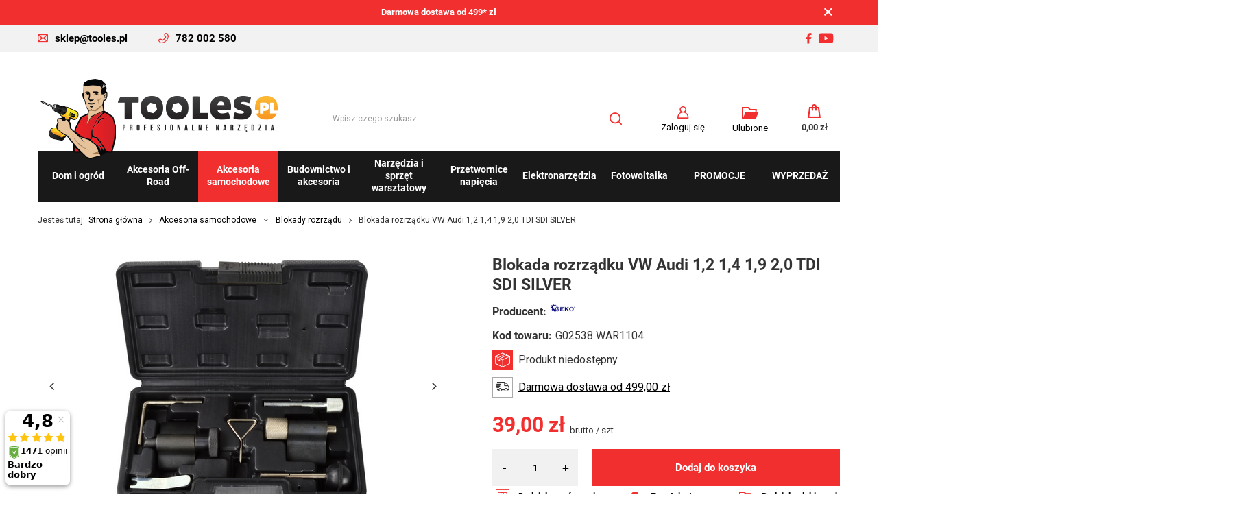

--- FILE ---
content_type: text/html; charset=utf-8
request_url: https://tooles.pl/pl/products/blokada-rozrzadku-vw-audi-1-2-1-4-1-9-2-0-tdi-sdi-silver-2894
body_size: 33567
content:
<!DOCTYPE html>
<html lang="pl" class="--freeShipping --vat --gross " ><head><meta name='viewport' content='user-scalable=no, initial-scale = 1.0, maximum-scale = 1.0, width=device-width, viewport-fit=cover'/> <link rel="preload" crossorigin="anonymous" as="font" href="/gfx/standards/fontello.woff?v=2"><meta http-equiv="Content-Type" content="text/html; charset=utf-8"><meta http-equiv="X-UA-Compatible" content="IE=edge"><title>Blokada rozrządu w silnikach TDI SDI 1.2-1.9 VW AUDI SKODA 7el FALON-TECH | TOOLES.pl</title><meta name="keywords" content=""><meta name="description" content="Produkt Blokada rozrządu w silnikach TDI SDI 1.2-1.9 VW AUDI SKODA 7el FALON-TECH dostępny w sklepie internetowym TOOLES.pl. Wybieraj wśród sprawdzonych marek krajowych i zagranicznych. Sprawdź cenę, opinie i dostępność."><link rel="icon" href="/gfx/pol/favicon.ico"><meta name="theme-color" content="#f22f2f"><meta name="msapplication-navbutton-color" content="#f22f2f"><meta name="apple-mobile-web-app-status-bar-style" content="#f22f2f"><link rel="preload stylesheet" as="style" href="/gfx/pol/style.css.gzip?r=1761912715"><script>var app_shop={urls:{prefix:'data="/gfx/'.replace('data="', '')+'pol/',graphql:'/graphql/v1/'},vars:{priceType:'gross',priceTypeVat:true,productDeliveryTimeAndAvailabilityWithBasket:false,geoipCountryCode:'US',currency:{id:'PLN',symbol:'zł',country:'pl',format:'###,##0.00',beforeValue:false,space:true,decimalSeparator:',',groupingSeparator:' '},language:{id:'pol',symbol:'pl',name:'Polski'},},txt:{priceTypeText:' brutto',},fn:{},fnrun:{},files:[],graphql:{}};const getCookieByName=(name)=>{const value=`; ${document.cookie}`;const parts = value.split(`; ${name}=`);if(parts.length === 2) return parts.pop().split(';').shift();return false;};if(getCookieByName('freeeshipping_clicked')){document.documentElement.classList.remove('--freeShipping');}if(getCookieByName('rabateCode_clicked')){document.documentElement.classList.remove('--rabateCode');}function hideClosedBars(){const closedBarsArray=JSON.parse(localStorage.getItem('closedBars'))||[];if(closedBarsArray.length){const styleElement=document.createElement('style');styleElement.textContent=`${closedBarsArray.map((el)=>`#${el}`).join(',')}{display:none !important;}`;document.head.appendChild(styleElement);}}hideClosedBars();</script><meta name="robots" content="index,follow"><meta name="rating" content="general"><meta name="Author" content="TOOLES.pl na bazie IdoSell (www.idosell.com/shop).">
<!-- Begin LoginOptions html -->

<style>
#client_new_social .service_item[data-name="service_Apple"]:before, 
#cookie_login_social_more .service_item[data-name="service_Apple"]:before,
.oscop_contact .oscop_login__service[data-service="Apple"]:before {
    display: block;
    height: 2.6rem;
    content: url('/gfx/standards/apple.svg?r=1743165583');
}
.oscop_contact .oscop_login__service[data-service="Apple"]:before {
    height: auto;
    transform: scale(0.8);
}
#client_new_social .service_item[data-name="service_Apple"]:has(img.service_icon):before,
#cookie_login_social_more .service_item[data-name="service_Apple"]:has(img.service_icon):before,
.oscop_contact .oscop_login__service[data-service="Apple"]:has(img.service_icon):before {
    display: none;
}
</style>

<!-- End LoginOptions html -->

<!-- Open Graph -->
<meta property="og:type" content="website"><meta property="og:url" content="https://tooles.pl/pl/products/blokada-rozrzadku-vw-audi-1-2-1-4-1-9-2-0-tdi-sdi-silver-2894
"><meta property="og:title" content="Blokada rozrządku VW Audi 1,2 1,4 1,9 2,0 TDI SDI SILVER"><meta property="og:description" content="Domyślny opis krótki"><meta property="og:site_name" content="TOOLES.pl"><meta property="og:locale" content="pl_PL"><meta property="og:image" content="https://tooles.pl/hpeciai/d6ec3957fc36be9cb4c4a2fdcb00d8bd/pol_pl_Blokada-rozrzadku-VW-Audi-1-2-1-4-1-9-2-0-TDI-SDI-SILVER-2894_2.png"><meta property="og:image:width" content="450"><meta property="og:image:height" content="401"><script >
window.dataLayer = window.dataLayer || [];
window.gtag = function gtag() {
dataLayer.push(arguments);
}
gtag('consent', 'default', {
'ad_storage': 'denied',
'analytics_storage': 'denied',
'ad_personalization': 'denied',
'ad_user_data': 'denied',
'wait_for_update': 500
});

gtag('set', 'ads_data_redaction', true);
</script><script id="iaiscript_1" data-requirements="W10=" data-ga4_sel="ga4script">
window.iaiscript_1 = `<${'script'}  class='google_consent_mode_update'>
gtag('consent', 'update', {
'ad_storage': 'denied',
'analytics_storage': 'denied',
'ad_personalization': 'denied',
'ad_user_data': 'denied'
});
</${'script'}>`;
</script>
<!-- End Open Graph -->

<link rel="canonical" href="https://tooles.pl/pl/products/blokada-rozrzadku-vw-audi-1-2-1-4-1-9-2-0-tdi-sdi-silver-2894" />

                <!-- Global site tag (gtag.js) -->
                <script  async src="https://www.googletagmanager.com/gtag/js?id=AW-960770435"></script>
                <script >
                    window.dataLayer = window.dataLayer || [];
                    window.gtag = function gtag(){dataLayer.push(arguments);}
                    gtag('js', new Date());
                    
                    gtag('config', 'AW-960770435', {"allow_enhanced_conversions":true});
gtag('config', 'G-GJW80EFEW4');

                </script>
                <link rel="stylesheet" type="text/css" href="/data/designs/667be53bad12d0.95337886_49/gfx/pol/custom.css.gzip?r=1763729719">            <!-- Google Tag Manager -->
                    <script >(function(w,d,s,l,i){w[l]=w[l]||[];w[l].push({'gtm.start':
                    new Date().getTime(),event:'gtm.js'});var f=d.getElementsByTagName(s)[0],
                    j=d.createElement(s),dl=l!='dataLayer'?'&l='+l:'';j.async=true;j.src=
                    'https://www.googletagmanager.com/gtm.js?id='+i+dl;f.parentNode.insertBefore(j,f);
                    })(window,document,'script','dataLayer','GTM-W87F8JB');</script>
            <!-- End Google Tag Manager -->
<!-- Begin additional html or js -->


<!--37|1|11-->
<script>/*
 * edrone JavaScript Library.
 * https://edrone.me/
 *
 * GPL licenses.
 * https://edrone.me/integration-license/
*/
(function(srcjs) {
    window._edrone = window._edrone || {};
    _edrone.app_id = "69031fd5e63d1";
    _edrone.version = "1.1.15";
    _edrone.platform = "iai";
    _edrone.action_type = "other";
    _edrone._old_init = _edrone.init


    fetch(window.location.origin + '/ajax/basket.php')
    .then(function(response) {
        return response.json();
    }).then(function(data) {
        if (data.basket.products.length != 0) {
            localStorage.setItem('iai_basket', JSON.stringify(data));
        }
        if (data.basket.user) {
            _edrone.email = data.basket.user.email ? data.basket.user.email : ''
            _edrone.first_name = data.basket.user.firstname ? data.basket.user.firstname : ''
            _edrone.last_name = data.basket.user.lastname ? data.basket.user.lastname : ''
        }
    });

    var doc = document.createElement('script');
    doc.type = 'text/javascript';
    doc.async = true;
    doc.src = ('https:' == document.location.protocol
        ? 'https:'
        : 'http:') + srcjs;
    var s = document.getElementsByTagName('script')[0];
    s.parentNode.insertBefore(doc, s);
})("//d3bo67muzbfgtl.cloudfront.net/edrone_2_0.js");

            </script>
<!--9|1|2-->
<meta name="facebook-domain-verification" content="a7d6vyvmfmmeu8piz3bkl85askappc" />
<!--13|1|2| modified: 2023-07-31 08:39:55-->
<meta name="google-site-verification" content="8Dv1773kKWRy9D7nUGRGwtFtUb4XvtqP2Xu9gubb1ek" />
<!--14|1|5| modified: 2025-08-13 08:17:30-->
<!-- GetResponse Analytics -->
<script type="text/javascript">
      
  (function(m, o, n, t, e, r, _){
          m['__GetResponseAnalyticsObject'] = e;m[e] = m[e] || function() {(m[e].q = m[e].q || []).push(arguments)};
          r = o.createElement(n);_ = o.getElementsByTagName(n)[0];r.async = 1;r.src = t;r.setAttribute('crossorigin', 'use-credentials');_.parentNode .insertBefore(r, _);
      })(window, document, 'script', 'https://ga.getresponse.com/script/7f496775-5f3d-4486-ac96-961f09c3d095/ga.js', 'GrTracking');


  </script>
<!-- End GetResponse Analytics -->
<!--25|1|2| modified: 2023-12-01 14:54:25-->
<style>
header {
	grid-template-areas:
		"bars_top bars_top bars_top bars_top bars_top"
"rabateCode rabateCode rabateCode rabateCode rabateCode"
"freeShipping freeShipping freeShipping freeShipping freeShipping"
"logo menu_search shopping_list_top_mobile menu_basket menu_categories";
}
@media only screen and (min-width: 979px) {
	header {
		grid-template-areas:
			'bars_top bars_top bars_top bars_top'
			'contact_bar contact_bar contact_bar contact_bar'
			'rabateCode rabateCode rabateCode rabateCode'
			'freeShipping freeShipping freeShipping freeShipping'
			'logo menu_search menu_settings menu_basket'
			'menu_categories menu_categories menu_categories menu_categories'
			'breadcrumbs breadcrumbs breadcrumbs breadcrumbs';
	}
}
</style>
<!--27|1|2| modified: 2024-04-26 07:50:46-->
<script>document.addEventListener('DOMContentLoaded', function() {
    document.addEventListener('click', function(event) {
        // Check if the clicked element is a link
        if (event.target.tagName === 'A') {
            var href = event.target.getAttribute('href');

            // Check if the href ends with '#projector_warranty'
            if (href && href.endsWith('#projector_warranty')) {
                // Check if the link is inside the 'projector_dictionary' section
                if (event.target.closest('#projector_dictionary')) {
                    // Prevent the default link behavior
                    event.preventDefault();

                    // Redirect to the new URL
                    window.location.href = 'https://tooles.pl/pl/terms/gwarancje-i-zwroty-33'; // Change this URL to your desired destination
                }
            }
        }
    });
});
</script>
<!--28|1|2| modified: 2025-11-10 12:24:35-->
<style>

/* Naglowek */
header {
	grid-template-areas:
		"bars_top bars_top bars_top bars_top bars_top"
"rabateCode rabateCode rabateCode rabateCode rabateCode"
"freeShipping freeShipping freeShipping freeShipping freeShipping"
"logo logo shopping_list_top_mobile menu_basket menu_categories"
"menu_search menu_search menu_search menu_search menu_search";
}
@media only screen and (min-width: 979px) {
	header {
		grid-template-areas:
			'bars_top bars_top bars_top bars_top'
			'contact_bar contact_bar contact_bar contact_bar'
			'rabateCode rabateCode rabateCode rabateCode'
			'freeShipping freeShipping freeShipping freeShipping'
			'logo menu_search menu_settings menu_basket'
			'menu_categories menu_categories menu_categories menu_categories'
			'breadcrumbs breadcrumbs breadcrumbs breadcrumbs';
	}
}
.bars__item {
	padding: 0 !important;
	margin-bottom: 0 !important;
}
@media (min-width: 979px) {
	.bars__item {
		width: calc(100% + 100%);
		margin-left: -50%;
	}
	.bars__close {
		right: 25.5%;
	}
}
#contact_bar i {
	margin-right: 10px;
}
#contact_bar i.icon-phone {
	margin-left: 45px;
}
#logo img {
	z-index: 99;
	position: relative;
}
#menu_search,
#menu_settings,
#menu_basket {
	margin-bottom: 2rem;
}
@media (max-width: 979px) {
	html:not(.--scroll-down):not(.scroll):not(.sidebar_open):not(.--search-open) #menu_search .menu_search__submit {
		font-weight: bold;
	}
	html:not(.--scroll-down):not(.scroll):not(.sidebar_open):not(.--search-open) #menu_search .menu_search__block,
	html:not(.--scroll-down):not(.scroll):not(.sidebar_open):not(.--search-open)
		.main_page
		#menu_search
		.menu_search__block {
		box-shadow: none;
		display: block;
		position: fixed;
		left: 0;
		right: 0;
	}
	html:not(.--scroll-down):not(.scroll):not(.sidebar_open):not(.--search-open) #menu_search .menu_search__item.--input,
	html:not(.--scroll-down):not(.scroll):not(.sidebar_open):not(.--search-open)
		.main_page
		#menu_search
		.menu_search__item.--input {
		padding: 0.7rem 15px;
	}
	html:not(.--scroll-down):not(.scroll):not(.sidebar_open):not(.--search-open) #menu_search .menu_search__input,
	html:not(.--scroll-down):not(.scroll):not(.sidebar_open):not(.--search-open)
		.main_page
		#menu_search
		.menu_search__input {
		background: #f2f2f2;
		color: #191919;
		border-bottom: 2px solid #f22f2f;
	}
	html:not(.--scroll-down):not(.scroll):not(.sidebar_open):not(.--search-open)
		#menu_search
		.menu_search__input:placeholder {
		color: #191919;
	}
	#menu_search .menu_search__mobile {
		visibility: hidden;
		opacity: 0;
	}
	#logo {
		height: 70px;
	}
	#logo img {
		max-height: 60px;
	}
}
#menu_search .menu_search__mobile:before,
#menu_search .menu_search__submit:before,
#menu_additional .account_link:before,
#menu_additional .wishlist_link:before,
.topBasket__sub:after {
	color: #f22f2f;
}
#menu_additional .account_link {
	white-space: nowrap;
}
header .navbar-collapse ul {
	margin-left: 0 !important;
	margin-right: 0 !important;
}
header .nav-link {
	color: #fff;
	text-transform: unset;
	padding: 5px 4px 8px;
}
header .nav-link.active {
	color: #fff;
}
header .navbar-nav {
    font-size: 1.4rem;
}
header .navbar-nav > li.nav-item > .nav-link {
	height: 75px;
	display: flex;
	align-content: center;
	flex-wrap: wrap;
	justify-content: center;
}
header .nav-link:first-letter {
}
header .navbar-nav > li.nav-item {
	text-align: center;
	flex-basis: 10%;
	flex-grow: 1;
}
header .navbar-nav > li.nav-item:hover,
header .navbar-nav > li.nav-item.active {
	background: #f22f2f;
}
header .navbar-subnav {
	background: #f2f2f2;
}
header .navbar-subnav .nav-link {
	text-transform: unset;
	text-align: left;
	color: #191919;
}
.shopping_list_top_mobile .sltm_link:before {
	font-size: 2rem;
	color: #f22f2f;
	margin-top: 3px;
}
.shopping_list_menu .slm_lists__label:before {
	color: #f22f2f;
	font-size: 1.6rem;
}
#menu_search,
#menu_settings,
#menu_basket {
	margin-bottom: 0rem;
}
.mobileCategories {
	background-color: #f22f2f;
}
.mobileCategories__item a {
	background-color: #f22f2f;
	font-size: 1.6rem;
}
#menu_categories2 .menu_categories_label,
aside .filters__toggler .btn span {
	color: #f22f2f;
	font-size: 1.5rem;
}

#menu_categories2 ul {
	font-size: 1.4rem;
}
#menu_categories2 ul li {
	border-bottom: solid 2px #d5d5d5;
	line-height: 2.5rem;
	font-weight: bold;
	padding-left: 15px;
}
.pagination__element.--button .pagination__link {
	font-weight: bold;
}
@media (max-width: 756px) {
	html .main_page {
		padding-top: 20px;
	}
}
@media (max-width: 979px) {
	#contact_bar {
		display: none;
	}
}
@media (min-width: 979px) {
	#menu_categories {
		margin-bottom: -1rem;
	}
	header .breadcrumbs {
		padding: 0 0 1rem;
	}
}
@media only screen and (min-width: 1170px) {
	#menu_categories {
		background: #191919;
		position: relative;
		top: -21px;
		z-index: 9;
	}
}
@media (min-width: 1200px) {
	header {
		font-size: 1em;
		grid-template-columns: auto minmax(auto, 45rem) minmax(auto, 17rem) minmax(auto, 5rem);
	}
}
/* Strefa korzysci */
#menu_banners3 {
	margin-bottom: 3rem !important;
}
@media (max-width: 450px) {
	#menu_buttons2 .col-6 {
		flex: 0 0 100%;
		max-width: 100%;
	}
}

/* Ramki rekomendacyjne */
.main_producers h2,
.hotspot h2,
#projector_dictionary h2,
#opinions_section h2,
#product_questions_list .questions__label {
	background-color: #eee;
	border-bottom: solid 2px #f22f2f;
	margin-bottom: 0px;
}
.main_producers .headline,
.hotspot .headline,
#projector_dictionary .headline,
#opinions_section .headline,
#product_questions_list .headline {
	text-transform: initial;
	letter-spacing: initial;
	color: #191919;
	font-weight: bold;
	height: 68px;
	margin-bottom: 0;
}
.headline__name {
	text-transform: initial;
	font-weight: bold;
	text-align: center;
	flex: 1;
}
.headline__name:before {
	content: '';
	margin-right: 10px;
	width: 3px;
	height: 2rem;
	display: inline-block;
	background-color: #f22f2f;
}

.main_producers__link {
	border: none;
	filter: grayscale(100%);
}
.main_producers__link:hover {
	filter: none;
}
#opinions_section .headline {
	margin-bottom: 2em;
}
.newproducts,
.label.--new {
	background: #87c84e;
}
span.label.--new {
	padding: 0.3rem 1.5rem;
	font-weight: bold;
}
.hotspot .product .label_icons {
	position: absolute;
	bottom: 5px;
	left: 0;
	text-align: left;
}
@media (min-width: 979px) {
}

/* Naglowki */

.cm h2 {
	font-size: 1.7em;
	color: #f22f2f;
}
.cm h3 {
	font-size: 1.2em;
	color: #f22f2f;
}
.cm h4 {
	font-size: 1.2em;
	color: #191919;
}
@media (max-width: 978px) {
	.cm h2 {
		font-size: 1.3em;
	}
	.cm h3,
	.cm h4 {
		font-size: 1em;
	}
}

/* Lista produktow */
.label_icons > * {
	font-size: 1.5rem;
	font-weight: bold;
}
.label.--disable {
	font-weight: normal;
	font-size: 1rem;
}
.promo,
.label.--promo,
.label.--save_per {
	background: #f22f2f;
	color: #fff;
}
.label.--super_offer {
	background: #DD2EF2;
	color: #fff;
}
.label.--black_weeks {
	background: #000;
	color: #fff;
}
/*.label.--promo {
	display: none;
}*/
.prod_count,
.list__symbol {
	display: none !important;
}
.projector_details .projector_buy {
	display: flex;
	margin-bottom: 1rem;
}

.projector_details .projector_buy__number_wrapper {
	margin-right: 1rem;
	width: calc(30% - 1rem);
	min-width: 90px;
	max-width: 125px;
	display: flex;
	align-items: center;
	background: #f1f1f1;
	border-radius: 0;
}

.projector_details .projector_buy__number_wrapper > * {
	height: 50px;
	flex: 1;
	text-align: center;
	padding: 0.5rem;
	min-width: 0;
}

.projector_details .projector_buy__number {
	flex: 2;
	padding: 0;
	border: 0;
	width: 100%;
	background: #f1f1f1;
	border-radius: 0;
}

.projector_details .projector_buy__number_down,
.projector_details .projector_buy__number_up {
	transition: color 0.2s;
	font-family: Arial;
	font-size: 1.7rem;
	font-weight: bold;
}

.projector_details .projector_buy__number_down:hover,
.projector_details .projector_buy__number_up:hover {
	color: #333;
}

.projector_details .projector_buy__number_up {
	padding-top: 0.8rem;
}

.projector_details .projector_buy__button {
	flex: 1;
}
.btn_buy {
	background: #f22f2f;
	color: #fff;
	line-height: 3em;
	margin: auto;
	width: 100%;
	font-size: 1em;
	font-weight: bold;
	margin-top: 1em;
	margin-left: 1.5rem;
	margin-right: 1.5rem;
	text-align: center;
}
.btn_buy:hover {
  color: #fff;
}
.search_add_to_cart:hover {
	background: #333;
}
.btn_buy.btn_product_unavailable {
	background: #eee;
	color: #191919;
}
.btn_buy.btn_product_unavailable:hover {
	background: #191919;
	color: #eee;
}
a.btn_buy.btn_product_unavailable {
	outline: none;
	-webkit-appearance: none;
	border-radius: 0;
	cursor: pointer;
	border: none;
	transition: background-color 0.2s, color 0.2s, border 0.2s;
	text-align: center;
	text-decoration: none;
}
.projector_details .projector_tell_availability {
	margin-top: 2rem;
}
.product__prices,
.product_name__sub.--firm {
	vertical-align: middle;
}
.projector_price_firm {
	display: flex;
	justify-content: space-between;
	align-items: center;
}
.product__prices.--omnibus {
    margin-left: 1rem;
}
a.firm_logo.d-block {
max-width:38px;
	height: 30px;
}
img.b-error {
	display: none !important;
}
.added__icon img.b-error {
	display: block !important;
}
button.btn_buy.search_add_to_cart:before {
	content: '\E89A';
	font-family: 'FontAwesome';
	font-weight: normal;
	margin-right: 5px;
}
aside .filters__item .--name {
	font-size: 1.4rem !important;
}

/* Karta produktu */
.photos__link.--nav {
	border: 1px solid #f8f8f8;
	background: none;
}
.cm {
	font-size: 16px;
}
@media (min-width: 979px) {
	.projector_page #content #projector_longdescription ~ #projector_producttraits,
	.projector_page #content #projector_longdescription ~ #projector_dictionary {
		grid-column: 1 / span 2;
	}
	.projector_page #content #projector_longdescription[data-traits],
	.projector_page #content #projector_longdescription[data-dictionary] {
		grid-column: 1 / span 2;
		max-width: 800px;
		margin: auto;
	}
}
@media (min-width: 1200px) {
	.projector_page #content {
		grid-template-columns: minmax(0, 56.6666%) 43.3333%;
	}
}

.product_name__name {
	font-weight: bold;
	font-size: 2.3rem;
}

.projector_details .dictionary__param,
.projector_details__info,
.product_name__sub.--notes {
	font-size: 1.6rem;
	align-items: center;
}

.projector_returns,
.projector_safe
/*.product_name__block.--info.d-flex.mb-2*/ {
	display: none !important;
}
.projector_details .projector_prices__price {
	font-size: 3rem;
	color: #f22f2f;
}
.projector_details .projector_prices {
	margin-top: 1.5rem;
}

.projector_details .projector_buy__number_wrapper {
	display: flex;
	margin-right: 2rem;
}

.projector_additional_cart_links {
	display: flex;
	justify-content: space-between;
}
.projector_details .projector_buy__shopping_list,
.projector_details .projector_buy__questions_list,
.projector_actions__action.--compare {
	width: initial !important;
	height: initial !important;
	display: flex;
	align-items: center;
	justify-content: initial;
	margin-left: initial;
	border: initial !important;
	background: initial;
	text-decoration: initial;
	font-size: 1.3rem !important;
	border-radius: initial;
	font-weight: bold;
}
.projector_details .projector_buy__shopping_list:before,
.projector_details .projector_buy__questions_list:before,
.projector_actions__action.--compare:before {
	width: 30px;
	height: 30px;
	display: flex;
	margin-right: 0.8rem;
	font-size: 1.4rem;
	align-items: center;
	justify-content: center;
	/*border: 1px solid #aaa;*/
	background: #fff;
	text-decoration: none;
	border-radius: 0;
	font-weight: initial;
	margin-top: 0rem;
	color: #f22f2f;
}
.projector_details .projector_info__icon {
	width: 30px;
	height: 30px;
	display: flex;
	margin-right: 0.8rem;
	font-size: 1.4rem;
	align-items: center;
	justify-content: center;
	border: 1px solid #aaa;
	background: #fff;
	text-decoration: none;
	border-radius: 0;
	font-weight: initial;
	margin-top: 0rem;
}
.projector_details .projector_buy__questions_list:before {
	content: '\F128';
	font-family: 'FontAwesome';
	font-size: 2rem;
}
.projector_actions__action.--compare:before {
	content: '\E8BE';
	font-family: 'FontAwesome';
	font-size: 2rem;
}
.projector_status__gfx_wrapper.projector_info__icon {
	border: 0;
}
.projector_details .projector_status.--status-flags.--status-hide .projector_status__gfx_wrapper:before {
    display: none;
}
.product_name__note_link {
	margin-left: 0.5em;
}
.product_name__note {
	order: initial;
}
.product_name__sub.--notes strong:after {
	content: ':';
}
.cmp_product .price {
	font-weight: bold;
	margin-top: 1rem;
}

/* Zakladki */

.tabs {
	border-bottom: 2px solid #f22f2f;
}
.tabs__item > span:not(:empty) {
	margin-left: 3rem;
}
.tabs__item > span {
	text-transform: unset;
	font-size: 2rem;
}
.tabs__item > span:after {
	height: 2px;
	bottom: -2px;
	background-color: #191919;
}

@media (max-width: 979px) {
	#product_questions_list_mobile span:not(.dictionary__name_txt, .dictionary__value_txt, .questions__banner_item),
	#opinions_section_mobile span:not(.dictionary__name_txt, .dictionary__value_txt),
	#projector_longdescription_mobile span:not(.dictionary__name_txt, .dictionary__value_txt),
	#products_associated_zone2_mobile span {
		background-color: #eee;
		border-bottom: solid 2px #f22f2f;
		margin-bottom: 30px;
		text-transform: initial;
		letter-spacing: initial;
		color: #191919;
		font-weight: bold;
		height: 68px;
		margin-left: 0 !important;
		text-align: center;
		border-top: 0;
	}
	#projector_dictionary h2 {
		display: none;
	}
}

/* Parametry */

#projector_dictionary .dictionary__group {
	margin: auto;
	margin-top: 1rem;
	max-width: 800px;
}
#projector_dictionary .dictionary__param {
	width: 100%;
	font-size: 1.2em;
	padding-bottom: 0.8em;
	border-bottom: 2px solid #eee;
	margin-bottom: 0.8em !important;
	justify-content: space-between;
}
#projector_dictionary .dictionary__name_txt {
	font-weight: normal;
}
#projector_dictionary .dictionary__values {
	font-weight: bold;
	flex-direction: column;
}

/* Opinie */

.hidden-content {
	display: none;
}
.hidden-content.open,
.active .hidden-content {
	display: block;
}
.hidden-content.open:has(.average_opinions_container) {
	display: flex;
}

.toggle-icon:before {
	content: '\F067' !important;
	font-family: 'FontAwesome';
	display: inline-block;
	margin-right: 1rem;
	font-weight: initial;
}

.toggle-icon.open:before {
	content: '\F068' !important;
}
.shop_opinion_form .opinion_star.active,
.product_name__note i.--active,
.note i.active,
.note i.--active {
	color: #f22f2f;
}
#opinions_section h2 {
	cursor: pointer;
}
#opinions_section .big_label .col-12 {
	padding: 0;
}

/* Pytania */

.questions__banner {
	border: 0;
}

/* Newsletter */
#menu_newsletter {
	background-color: #eee;
	color: #191919;
	border-bottom: solid 2px #f22f2f;
}
.newsletter.--gfx {
	align-items: center;
}
.newsletter.--gfx .newsletter__gfx {
	display: flex;
	align-items: center;
}
.newsletter__txt {
	padding-left: 35px;
	padding-right: 35px;
}
span.newsletter-title {
	font-size: 2em;
	display: block;
}
span.newsletter-title.bold {
	font-weight: bold;
}
@media (min-width: 757px) {
	.newsletter.--gfx {
		grid-template-columns: 2fr 1fr;
	}
}
@media (max-width: 757px) {
	.newsletter__txt {
		padding-left: 0;
		padding-right: 0;
	}
	.newsletter.--gfx .newsletter__gfx {
		flex-direction: column;
	}
}

/* Stopka */
@media (min-width: 979px) {
	#footer_links.four_elements .footer_links {
		flex-basis: 20%;
	}
}
@media (min-width: 757px) {
	#footer_links .footer_links_sub > li {
		padding: 0 1.5rem 0.6rem 0;
	}
	#footer_links .footer_links_sub {
		margin-top: 0;
		display: block;
		font-size: 1.4rem;
	}
}
#footer_links:after {
	width: 100%;
	display: block;
	content: '';
	background-color: #f22f2f;
	height: 2px;
	margin-top: 30px;
	margin-bottom: 30px;
}
#footer_img {
	justify-content: center;
}
.footer_settings {
	margin-top: 30px;
}
i.icon-home:before {
	content: '\F015';
}

/* Ukrywanie elementow */
#menu_contact,
.price_info__wrapper,
#freeShipping,
.price_info:after,
.idosell:before,
.product_name__block.--description,
#details_wrapper {
	display: none !important;
}
.clientnew_regulations .form-group:last-child, .clientnew_regulations .form-group:nth-last-child(2) {
	display: none;
}

/* Ikony */
.icon-facebook:before {
	content: '\F09A';
}
.icon-youtube:before {
	content: '\E8B5';
}
.icon-instagram {
    font-size: 1.6em!important;
    margin-right: 17px!important;
}
.icon-instagram:before {
	content: '\f16d';
}
#footer_links .footer_links_sub > li.menu_orders_item i.icon-heart-empty {
	font-size: 1em;
	margin-left: 3px;
	margin-right: 7px;
}

#footer_links .footer_contact li i {
	width: 15px;
	display: inline-block;
	vertical-align: middle;
	margin-right: 10px;
	font-size: 1.3em;
	color: #f22f2f;
}
#footer_links .footer_contact li a {
	display: inline-block;
	vertical-align: middle;
}

#menu_additional .wishlist_link:before {
	font-size: 1.4em;
	line-height: 1.8em;
}

/* Gwarancja */

#projector_warr_desc {
	max-width: 800px;
	margin: auto;
}
#projector_warr_desc .col-md-7 {
	max-width: 100%;
	text-align: left;
	padding: 0;
}

.warranty__label:before {
	content: '\E89D';
	font-family: 'FontAwesome';
	background-color: #fbb22e;
	width: 64px;
	height: 64px;
	display: inline-block;
	color: #fff;
	line-height: 64px;
	font-weight: normal;
	font-size: 3em;
	text-align: center;
	margin-right: 30px;
}
.warranty__label {
	text-align: left;
}
.warranty__label_txt {
	font-size: 1.7rem;
	text-transform: uppercase;
	font-weight: bold;
	text-align: left;
	line-height: 64px;
	top: -8px;
	position: relative;
}

/* Zamowienie */

.order_process header, #container.payment_tunnel header {
	justify-content: center;
	grid-template-areas:
		'bars_top bars_top bars_top bars_top'
		'contact_bar contact_bar contact_bar contact_bar'
		'logo logo logo logo';
}
.signin-form_box_sub {
	text-align: center;
}
#signin-form_box_right a.btn {
	margin: 0 10px 10px 10px;
}

@media (min-width: 979px) {
	#menu_search.--focus .menu_search__block {
		position: unset;
		width: auto;
		box-shadow: none;
		border-bottom: #f22f2f solid 1px;
	}
}
@media (min-width: 1200px) {
	#menu_search.--focus .menu_search__block {
		position: unset;
		width: auto;
		box-shadow: none;
		border-bottom: #f22f2f solid 1px;
	}
}
.projector_info__item.--stocks.projector_stocks, .actions_return, .actions_rma, #rma_login, #returns_login, #order_rma, #order_returns, #order_exchange, #return_go_next, .basketedit_summary_left, .summary_delivery_time, .prepaid_delivery__date, .order2_info1 .basketedit_summary_shipment_time, #prepaid_documents, .order__delivery_names .order__delivery_desc_item, .projector_status__info_amount {
  display: none !important;
}

@media (min-width: 757px) {
.hotspot:not(.--slider):not(.--list):not(.--bundle):not(.--added) .products:not(.slick-initialized) .product:nth-child(n+5) {
    display: initial;
}
}
@media (min-width: 1200px) {
.tabs ~ section, #details_wrapper {
    padding-bottom: 0rem;
}
}
#contact_form {
    justify-content: center;
}
#contact_from .col-md-12 {
    text-align: center;
}
#contact_form .btn {
    min-width: 100%;
}
#contact_address {
    background-color: #f2f2f2;
    padding: 30px;
}
#mymap {
    margin-top: 50px;
}
.search_description.--bottom h2 {
    font-size: 20px;
}
div.basketedit_rebatecodes_outline {
    display: initial !important;
}
input.basketedit_rebatecode_input {
    height: 41px !important;
}
.projector_details .projector_status:not(.--status-hide).--status-flags .projector_status__description {
    display: none !important;
}

div.email_processing_consent {
    padding: 6px;
    border: none;
clear: both;
float: right;
}
@media (min-width: 979px) {
    div.email_processing_consent {
        width: 50%;
    }
}
.email_processing_consent span {
margin-left: 0;
}

div#podmiot-odpowiedzialny .dictionary__name {
    margin-right: 0 !important;
}

.dictionary__more {
display: block!important;
margin-left: 0!important;
margin-top: 1rem!important;
}

@media (max-width: 978px) {
.dictionary__description.--entity span {
    background-color: #fff !important;
    border-bottom: 0 !important;
    margin-bottom: 0 !important;
    height: auto !important;
    font-weight: normal !important;
    text-align: left !important;
}}

@media (max-width: 978px) {
div#podmiot-odpowiedzialny span.dictionary__value_txt span {
    background: #fff !important;
    border: none;
}}

.dictionary__param[data-producer_code] {
display: flex !important;
}
#account_newsletter {
display: none !important;
}

section#projector_producttraits {
    display: none !important;
}
</style>
<!--35|1|10| modified: 2025-11-21 13:11:23-->
<style>

span.label.--etykieta.--Wyprzedaż {
background: #000;
color: #fff;
}

span.label.--etykieta.--Black Week {
background: #000000;
color: #FF9900;
}

</style>

<!-- End additional html or js -->
<script>(function(w,d,s,i,dl){w._ceneo = w._ceneo || function () {
w._ceneo.e = w._ceneo.e || []; w._ceneo.e.push(arguments); };
w._ceneo.e = w._ceneo.e || [];dl=dl===undefined?"dataLayer":dl;
const f = d.getElementsByTagName(s)[0], j = d.createElement(s); j.defer = true;
j.src = "https://ssl.ceneo.pl/ct/v5/script.js?accountGuid=" + i + "&t=" +
Date.now() + (dl ? "&dl=" + dl : ""); f.parentNode.insertBefore(j, f);
})(window, document, "script", "38178fac-7daa-455d-83ba-301b15086613");</script>
                <script>
                if (window.ApplePaySession && window.ApplePaySession.canMakePayments()) {
                    var applePayAvailabilityExpires = new Date();
                    applePayAvailabilityExpires.setTime(applePayAvailabilityExpires.getTime() + 2592000000); //30 days
                    document.cookie = 'applePayAvailability=yes; expires=' + applePayAvailabilityExpires.toUTCString() + '; path=/;secure;'
                    var scriptAppleJs = document.createElement('script');
                    scriptAppleJs.src = "/ajax/js/apple.js?v=3";
                    if (document.readyState === "interactive" || document.readyState === "complete") {
                          document.body.append(scriptAppleJs);
                    } else {
                        document.addEventListener("DOMContentLoaded", () => {
                            document.body.append(scriptAppleJs);
                        });  
                    }
                } else {
                    document.cookie = 'applePayAvailability=no; path=/;secure;'
                }
                </script>
                <script>let paypalDate = new Date();
                    paypalDate.setTime(paypalDate.getTime() + 86400000);
                    document.cookie = 'payPalAvailability_PLN=-1; expires=' + paypalDate.getTime() + '; path=/; secure';
                </script><link rel="preload" as="image" href="/hpeciai/07521ec567ca3856c5fbe2ec783f9c2e/pol_pm_Blokada-rozrzadku-VW-Audi-1-2-1-4-1-9-2-0-TDI-SDI-SILVER-2894_2.png"><style>
							#photos_slider[data-skeleton] .photos__link:before {
								padding-top: calc(401/450* 100%);
							}
							@media (min-width: 979px) {.photos__slider[data-skeleton] .photos__figure:not(.--nav):first-child .photos__link {
								max-height: 401px;
							}}
						</style></head><body><div id="container" class="projector_page container max-width-1200"><header class=" commercial_banner"><script class="ajaxLoad">app_shop.vars.vat_registered="true";app_shop.vars.currency_format="###,##0.00";app_shop.vars.currency_before_value=false;app_shop.vars.currency_space=true;app_shop.vars.symbol="zł";app_shop.vars.id="PLN";app_shop.vars.baseurl="http://tooles.pl/";app_shop.vars.sslurl="https://tooles.pl/";app_shop.vars.curr_url="%2Fpl%2Fproducts%2Fblokada-rozrzadku-vw-audi-1-2-1-4-1-9-2-0-tdi-sdi-silver-2894";var currency_decimal_separator=',';var currency_grouping_separator=' ';app_shop.vars.blacklist_extension=["exe","com","swf","js","php"];app_shop.vars.blacklist_mime=["application/javascript","application/octet-stream","message/http","text/javascript","application/x-deb","application/x-javascript","application/x-shockwave-flash","application/x-msdownload"];app_shop.urls.contact="/pl/contact";</script><div id="viewType" style="display:none"></div><div class="bars_top bars"><div class="bars__item" id="bar43" data-close="true" style="--background-color:#f22f2f;--border-color:#f22f2f;--font-color:#ffffff;"><div class="bars__wrapper"><div class="bars__content"> <a href="https://tooles.pl/pl/delivery" style="font-weight:bold">Darmowa dostawa od 499* zł</a></div><a href="#closeBar" class="bars__close"></a></div></div></div><script>document.documentElement.style.setProperty('--bars-height',`${document.querySelector('.bars_top').offsetHeight}px`);</script><div id="contact_bar"><div class="container"><div class="left"><i class="icon-envelope-empty"></i><a href="mailto:sklep@tooles.pl">sklep@tooles.pl</a><i class="icon-phone"></i><a href="tel:+48782002580">782 002 580</a></div><div class="right"><a href="http://www.facebook.com/toolespl" target="_blank"><i class="icon-facebook"></i></a><a href="https://www.youtube.com/@ToolesPl" target="_blank"><i class="icon-youtube"></i></a></div></div></div><div id="freeShipping" class="freeShipping"><span class="freeShipping__info">Darmowa dostawa</span><strong class="freeShipping__val">
				od 
				499,00 zł</strong><a href="" class="freeShipping__close"></a></div><div id="logo" class="d-flex align-items-center"><a href="/" target="_self"><img src="/data/gfx/mask/pol/logo_1_big.png" alt="Narzędzia, Sprzęt warsztatowy, Przetwornice napięcia, Kosy spalinowe - sklep internetowy TOOLES.pl" width="358" height="130"></a></div><form action="https://tooles.pl/pl/search" method="get" id="menu_search" class="menu_search"><a href="#showSearchForm" class="menu_search__mobile"></a><div class="menu_search__block"><div class="menu_search__item --input"><input class="menu_search__input" type="text" name="text" autocomplete="off" placeholder="Wpisz czego szukasz"><button class="menu_search__submit" type="submit"></button></div><div class="menu_search__item --results search_result"></div></div></form><div id="menu_settings" class="align-items-center justify-content-center justify-content-lg-end"><div id="menu_additional"><a class="account_link" href="https://tooles.pl/pl/login.html">Zaloguj się</a><div class="shopping_list_top" data-empty="true"><a href="https://tooles.pl/pl/shoppinglist" class="wishlist_link slt_link">Ulubione</a><div class="slt_lists"><ul class="slt_lists__nav"><li class="slt_lists__nav_item" data-list_skeleton="true" data-list_id="true" data-shared="true"><a class="slt_lists__nav_link" data-list_href="true"><span class="slt_lists__nav_name" data-list_name="true"></span><span class="slt_lists__count" data-list_count="true">0</span></a></li></ul><span class="slt_lists__empty">Dodaj do nich produkty, które lubisz i chcesz kupić później.</span></div></div></div></div><div class="shopping_list_top_mobile" data-empty="true"><a href="https://tooles.pl/pl/shoppinglist" class="sltm_link"></a></div><div class="sl_choose sl_dialog"><div class="sl_choose__wrapper sl_dialog__wrapper"><div class="sl_choose__item --top sl_dialog_close mb-2"><strong class="sl_choose__label">Zapisz na liście ulubionych</strong></div><div class="sl_choose__item --lists" data-empty="true"><div class="sl_choose__list f-group --radio m-0 d-md-flex align-items-md-center justify-content-md-between" data-list_skeleton="true" data-list_id="true" data-shared="true"><input type="radio" name="add" class="sl_choose__input f-control" id="slChooseRadioSelect" data-list_position="true"><label for="slChooseRadioSelect" class="sl_choose__group_label f-label py-4" data-list_position="true"><span class="sl_choose__sub d-flex align-items-center"><span class="sl_choose__name" data-list_name="true"></span><span class="sl_choose__count" data-list_count="true">0</span></span></label><button type="button" class="sl_choose__button --desktop btn --solid">Zapisz</button></div></div><div class="sl_choose__item --create sl_create mt-4"><a href="#new" class="sl_create__link  align-items-center">Stwórz nową listę zakupową</a><form class="sl_create__form align-items-center"><div class="sl_create__group f-group --small mb-0"><input type="text" class="sl_create__input f-control" required="required"><label class="sl_create__label f-label">Nazwa nowej listy</label></div><button type="submit" class="sl_create__button btn --solid ml-2 ml-md-3">Utwórz listę</button></form></div><div class="sl_choose__item --mobile mt-4 d-flex justify-content-center d-md-none"><button class="sl_choose__button --mobile btn --solid --large">Zapisz</button></div></div></div><div id="menu_basket" class="topBasket"><a class="topBasket__sub" href="/basketedit.php"><span class="badge badge-info"></span><strong class="topBasket__price" style="display: none;">0,00 zł</strong></a><div class="topBasket__details --products" style="display: none;"><div class="topBasket__block --labels"><label class="topBasket__item --name">Produkt</label><label class="topBasket__item --sum">Ilość</label><label class="topBasket__item --prices">Cena</label></div><div class="topBasket__block --products"></div></div><div class="topBasket__details --shipping" style="display: none;"><span class="topBasket__name">Koszt dostawy od</span><span id="shipppingCost"></span></div><script>
						app_shop.vars.cache_html = true;
					</script></div><nav id="menu_categories" class="wide"><button type="button" class="navbar-toggler"><i class="icon-reorder"></i></button><div class="navbar-collapse" id="menu_navbar"><ul class="navbar-nav mx-md-n2"><li class="nav-item"><a  href="/pl/menu/dom-i-ogrod-157" target="_self" title="Dom i ogród" class="nav-link" >Dom i ogród</a><ul class="navbar-subnav"><li class="nav-item empty"><a  href="/pl/menu/kuchnia-i-grill-197" target="_self" title="Kuchnia i grill" class="nav-link" >Kuchnia i grill</a></li><li class="nav-item"><a  href="/pl/menu/agregaty-pradotworcze-165" target="_self" title="Agregaty prądotwórcze" class="nav-link" >Agregaty prądotwórcze</a><ul class="navbar-subsubnav"><li class="nav-item"><a  href="/pl/menu/agregaty-pradotworcze-geko-432" target="_self" title="Agregaty prądotwórcze GEKO" class="nav-link" >Agregaty prądotwórcze GEKO</a></li><li class="nav-item"><a  href="/pl/menu/agregaty-pradotworcze-yato-440" target="_self" title="Agregaty prądotwórcze YATO" class="nav-link" >Agregaty prądotwórcze YATO</a></li></ul></li><li class="nav-item"><a  href="/pl/menu/hydraulika-167" target="_self" title="Hydraulika" class="nav-link" >Hydraulika</a><ul class="navbar-subsubnav"><li class="nav-item"><a  href="/pl/menu/akcesoria-168" target="_self" title="Akcesoria" class="nav-link" >Akcesoria</a></li><li class="nav-item"><a  href="/pl/menu/klucze-hydrauliczne-169" target="_self" title="Klucze hydrauliczne" class="nav-link" >Klucze hydrauliczne</a></li></ul></li><li class="nav-item"><a  href="/pl/menu/pielegnacja-ogrodu-170" target="_self" title="Pielęgnacja ogrodu" class="nav-link" >Pielęgnacja ogrodu</a><ul class="navbar-subsubnav more"><li class="nav-item"><a  href="/pl/menu/akcesoria-i-osprzet-171" target="_self" title="Akcesoria i osprzęt" class="nav-link" >Akcesoria i osprzęt</a></li><li class="nav-item"><a  href="/pl/menu/glebogryzarki-172" target="_self" title="Glebogryzarki" class="nav-link" >Glebogryzarki</a></li><li class="nav-item"><a  href="/pl/menu/kosy-spalinowe-173" target="_self" title="Kosy spalinowe" class="nav-link" >Kosy spalinowe</a></li><li class="nav-item"><a  href="/pl/menu/kosiarki-elektryczne-174" target="_self" title="Kosiarki elektryczne" class="nav-link" >Kosiarki elektryczne</a></li><li class="nav-item"><a  href="/pl/menu/nozyce-do-trawy-175" target="_self" title="Nożyce do trawy" class="nav-link" >Nożyce do trawy</a></li><li class="nav-item"><a  href="/pl/menu/opryskiwacze-176" target="_self" title="Opryskiwacze" class="nav-link" >Opryskiwacze</a></li><li class="nav-item"><a  href="/pl/menu/podkaszarki-elektryczne-177" target="_self" title="Podkaszarki elektryczne" class="nav-link" >Podkaszarki elektryczne</a></li><li class="nav-item"><a  href="/pl/menu/sekatory-178" target="_self" title="Sekatory" class="nav-link" >Sekatory</a></li><li class="nav-item"><a  href="/pl/menu/siekiery-179" target="_self" title="Siekiery" class="nav-link" >Siekiery</a></li><li class="nav-item"><a  href="/pl/menu/weze-do-wody-180" target="_self" title="Węże do wody" class="nav-link" >Węże do wody</a></li><li class="nav-item"><a  href="/pl/menu/wertykulatory-i-aeratory-181" target="_self" title="Wertykulatory i aeratory" class="nav-link" >Wertykulatory i aeratory</a></li><li class="nav-item"><a  href="/pl/menu/kosy-spalinowe-czesci-i-akcesoria-411" target="_self" title="Kosy spalinowe - części i akcesoria" class="nav-link" >Kosy spalinowe - części i akcesoria</a></li><li class="nav-item --extend"><a href="" class="nav-link" txt_alt="- Zwiń">+ Rozwiń</a></li></ul></li><li class="nav-item"><a  href="/pl/menu/pompy-182" target="_self" title="Pompy" class="nav-link" >Pompy</a><ul class="navbar-subsubnav"><li class="nav-item"><a  href="/pl/menu/pompy-do-wody-211" target="_self" title="Pompy do wody" class="nav-link" >Pompy do wody</a></li><li class="nav-item"><a  href="/pl/menu/pompy-obiegowe-cyrkulacyjne-212" target="_self" title="Pompy obiegowe, cyrkulacyjne" class="nav-link" >Pompy obiegowe, cyrkulacyjne</a></li><li class="nav-item"><a  href="/pl/menu/pompy-do-szamba-213" target="_self" title="Pompy do szamba" class="nav-link" >Pompy do szamba</a></li><li class="nav-item"><a  href="/pl/menu/pompy-spalinowe-214" target="_self" title="Pompy spalinowe" class="nav-link" >Pompy spalinowe</a></li><li class="nav-item"><a  href="/pl/menu/pompy-geko-431" target="_self" title="Pompy GEKO" class="nav-link" >Pompy GEKO</a></li></ul></li><li class="nav-item empty"><a  href="/pl/menu/urzadzenia-rolnicze-183" target="_self" title="Urządzenia rolnicze" class="nav-link" >Urządzenia rolnicze</a></li><li class="nav-item"><a  href="/pl/menu/pily-lancuchowe-184" target="_self" title="Piły łańcuchowe" class="nav-link" >Piły łańcuchowe</a><ul class="navbar-subsubnav"><li class="nav-item"><a  href="/pl/menu/akcesoria-i-osprzet-206" target="_self" title="Akcesoria i osprzęt" class="nav-link" >Akcesoria i osprzęt</a></li><li class="nav-item"><a  href="/pl/menu/pily-lancuchowe-elektryczne-207" target="_self" title="Piły łańcuchowe elektryczne" class="nav-link" >Piły łańcuchowe elektryczne</a></li><li class="nav-item"><a  href="/pl/menu/pily-lancuchowe-spalinowe-208" target="_self" title="Piły łańcuchowe spalinowe" class="nav-link" >Piły łańcuchowe spalinowe</a></li></ul></li><li class="nav-item empty"><a  href="/pl/menu/odstraszacze-zwierzat-gryzoni-185" target="_self" title="Odstraszacze zwierząt, gryzoni" class="nav-link" >Odstraszacze zwierząt, gryzoni</a></li><li class="nav-item"><a  href="/pl/menu/ogrzewanie-186" target="_self" title="Ogrzewanie" class="nav-link" >Ogrzewanie</a><ul class="navbar-subsubnav"><li class="nav-item"><a  href="/pl/menu/akcesoria-do-kotlow-i-piecow-204" target="_self" title="Akcesoria do kotłów i pieców" class="nav-link" >Akcesoria do kotłów i pieców</a></li><li class="nav-item"><a  href="/pl/menu/grzejniki-415" target="_self" title="Grzejniki" class="nav-link" >Grzejniki</a></li><li class="nav-item"><a  href="/pl/menu/grzalki-417" target="_self" title="Grzałki" class="nav-link" >Grzałki</a></li></ul></li><li class="nav-item empty"><a  href="/pl/menu/oswietlenie-187" target="_self" title="Oświetlenie" class="nav-link" >Oświetlenie</a></li><li class="nav-item empty"><a  href="/pl/menu/myjki-cisnieniowe-188" target="_self" title="Myjki ciśnieniowe" class="nav-link" >Myjki ciśnieniowe</a></li><li class="nav-item empty"><a  href="/pl/menu/nawadnianie-ogrodu-189" target="_self" title="Nawadnianie ogrodu" class="nav-link" >Nawadnianie ogrodu</a></li><li class="nav-item"><a  href="/pl/menu/wedkarstwo-190" target="_self" title="Wędkarstwo" class="nav-link" >Wędkarstwo</a><ul class="navbar-subsubnav"><li class="nav-item"><a  href="/pl/menu/lodki-zanetowe-201" target="_self" title="Łódki zanętowe" class="nav-link" >Łódki zanętowe</a></li><li class="nav-item"><a  href="/pl/menu/echosondy-202" target="_self" title="Echosondy" class="nav-link" >Echosondy</a></li><li class="nav-item"><a  href="/pl/menu/gps-203" target="_self" title="GPS" class="nav-link" >GPS</a></li><li class="nav-item"><a  href="/pl/menu/silniki-412" target="_self" title="Silniki" class="nav-link" >Silniki</a></li></ul></li><li class="nav-item empty"><a  href="/pl/menu/lutownice-wypalarki-191" target="_self" title="Lutownice, wypalarki" class="nav-link" >Lutownice, wypalarki</a></li><li class="nav-item empty"><a  href="/pl/menu/maszynki-do-strzyzenia-192" target="_self" title="Maszynki do strzyżenia" class="nav-link" >Maszynki do strzyżenia</a></li><li class="nav-item empty"><a  href="/pl/menu/rekodzielo-193" target="_self" title="Rękodzieło" class="nav-link" >Rękodzieło</a></li><li class="nav-item"><a  href="/pl/menu/szklarnie-i-tunele-ogrodowe-194" target="_self" title="Szklarnie i tunele ogrodowe" class="nav-link" >Szklarnie i tunele ogrodowe</a><ul class="navbar-subsubnav"><li class="nav-item"><a  href="/pl/menu/szklarnie-z-poliweglanu-199" target="_self" title="Szklarnie z poliwęglanu" class="nav-link" >Szklarnie z poliwęglanu</a></li><li class="nav-item"><a  href="/pl/menu/tunele-foliowe-200" target="_self" title="Tunele foliowe" class="nav-link" >Tunele foliowe</a></li></ul></li><li class="nav-item empty"><a  href="/pl/menu/turystyka-195" target="_self" title="Turystyka" class="nav-link" >Turystyka</a></li><li class="nav-item empty"><a  href="/pl/menu/inne-196" target="_self" title="Inne" class="nav-link" >Inne</a></li></ul></li><li class="nav-item"><a  href="/pl/menu/akcesoria-off-road-158" target="_self" title="Akcesoria Off-Road" class="nav-link" >Akcesoria Off-Road</a><ul class="navbar-subnav"><li class="nav-item empty"><a  href="/pl/menu/wyciagarki-elektryczne-215" target="_self" title="Wyciągarki elektryczne" class="nav-link" >Wyciągarki elektryczne</a></li><li class="nav-item empty"><a  href="/pl/menu/wyciagarki-akcesoria-216" target="_self" title="Wyciągarki akcesoria" class="nav-link" >Wyciągarki akcesoria</a></li><li class="nav-item empty"><a  href="/pl/menu/kompresory-powietrza-217" target="_self" title="Kompresory powietrza" class="nav-link" >Kompresory powietrza</a></li><li class="nav-item empty"><a  href="/pl/menu/podnosniki-218" target="_self" title="Podnośniki" class="nav-link" >Podnośniki</a></li><li class="nav-item empty"><a  href="/pl/menu/oswietlenie-219" target="_self" title="Oświetlenie" class="nav-link" >Oświetlenie</a></li></ul></li><li class="nav-item active"><a  href="/pl/menu/akcesoria-samochodowe-159" target="_self" title="Akcesoria samochodowe" class="nav-link active" >Akcesoria samochodowe</a><ul class="navbar-subnav"><li class="nav-item active empty"><a  href="/pl/menu/blokady-rozrzadu-220" target="_self" title="Blokady rozrządu" class="nav-link active" >Blokady rozrządu</a></li><li class="nav-item empty"><a  href="/pl/menu/czajniki-samochodowe-221" target="_self" title="Czajniki samochodowe" class="nav-link" >Czajniki samochodowe</a></li><li class="nav-item empty"><a  href="/pl/menu/do-gniazda-zapalniczki-222" target="_self" title="Do gniazda zapalniczki" class="nav-link" >Do gniazda zapalniczki</a></li><li class="nav-item empty"><a  href="/pl/menu/kompresory-powietrza-224" target="_self" title="Kompresory powietrza" class="nav-link" >Kompresory powietrza</a></li><li class="nav-item empty"><a  href="/pl/menu/odkurzacze-samochodowe-226" target="_self" title="Odkurzacze samochodowe" class="nav-link" >Odkurzacze samochodowe</a></li><li class="nav-item"><a  href="/pl/menu/podnosniki-i-lewarki-227" target="_self" title="Podnośniki i lewarki" class="nav-link" >Podnośniki i lewarki</a><ul class="navbar-subsubnav"><li class="nav-item"><a  href="/pl/menu/podnosniki-geko-436" target="_self" title="Podnośniki GEKO" class="nav-link" >Podnośniki GEKO</a></li></ul></li><li class="nav-item empty"><a  href="/pl/menu/pompowanie-kol-228" target="_self" title="Pompowanie kół" class="nav-link" >Pompowanie kół</a></li><li class="nav-item empty"><a  href="/pl/menu/prostowniki-kable-przewody-229" target="_self" title="Prostowniki, kable, przewody" class="nav-link" >Prostowniki, kable, przewody</a></li><li class="nav-item"><a  href="/pl/menu/przetwornice-napiecia-230" target="_self" title="Przetwornice napięcia" class="nav-link" >Przetwornice napięcia</a><ul class="navbar-subsubnav"><li class="nav-item"><a  href="/pl/menu/czysty-sinus-234" target="_self" title="Czysty sinus" class="nav-link" >Czysty sinus</a></li><li class="nav-item"><a  href="/pl/menu/sinus-modyfikowany-235" target="_self" title="Sinus Modyfikowany" class="nav-link" >Sinus Modyfikowany</a></li><li class="nav-item"><a  href="/pl/menu/reduktory-napiecia-237" target="_self" title="Reduktory napięcia" class="nav-link" >Reduktory napięcia</a></li><li class="nav-item"><a  href="/pl/menu/zasilacze-238" target="_self" title="Zasilacze" class="nav-link" >Zasilacze</a></li></ul></li><li class="nav-item"><a  href="/pl/menu/pokrowce-maty-ochronne-poduszki-231" target="_self" title="Pokrowce, maty ochronne, poduszki" class="nav-link" >Pokrowce, maty ochronne, poduszki</a><ul class="navbar-subsubnav"><li class="nav-item"><a  href="/pl/menu/dla-zwierzat-239" target="_self" title="Dla zwierząt" class="nav-link" >Dla zwierząt</a></li><li class="nav-item"><a  href="/pl/menu/do-bagaznika-240" target="_self" title="Do bagażnika" class="nav-link" >Do bagażnika</a></li><li class="nav-item"><a  href="/pl/menu/na-samochod-241" target="_self" title="Na samochód" class="nav-link" >Na samochód</a></li><li class="nav-item"><a  href="/pl/menu/na-siedzenie-samochodu-242" target="_self" title="Na siedzenie samochodu" class="nav-link" >Na siedzenie samochodu</a></li><li class="nav-item"><a  href="/pl/menu/poduszki-na-siedzenie-243" target="_self" title="Poduszki na siedzenie" class="nav-link" >Poduszki na siedzenie</a></li></ul></li><li class="nav-item"><a  href="/pl/menu/wyciagarki-samochodowe-232" target="_self" title="Wyciągarki samochodowe" class="nav-link" >Wyciągarki samochodowe</a><ul class="navbar-subsubnav"><li class="nav-item"><a  href="/pl/menu/wyciagarki-elektryczne-244" target="_self" title="Wyciągarki elektryczne" class="nav-link" >Wyciągarki elektryczne</a></li><li class="nav-item"><a  href="/pl/menu/wyciagarki-reczne-245" target="_self" title="Wyciągarki ręczne" class="nav-link" >Wyciągarki ręczne</a></li></ul></li><li class="nav-item empty"><a  href="/pl/menu/inne-233" target="_self" title="Inne" class="nav-link" >Inne</a></li></ul></li><li class="nav-item"><a  href="/pl/menu/budownictwo-i-akcesoria-154" target="_self" title="Budownictwo i akcesoria" class="nav-link" >Budownictwo i akcesoria</a><ul class="navbar-subnav"><li class="nav-item empty"><a  href="/pl/menu/adaptery-246" target="_self" title="Adaptery" class="nav-link" >Adaptery</a></li><li class="nav-item"><a  href="/pl/menu/aparatura-pomiarowa-247" target="_self" title="Aparatura pomiarowa" class="nav-link" >Aparatura pomiarowa</a><ul class="navbar-subsubnav"><li class="nav-item"><a  href="/pl/menu/dalmierze-laserowe-269" target="_self" title="Dalmierze laserowe" class="nav-link" >Dalmierze laserowe</a></li><li class="nav-item"><a  href="/pl/menu/poziomice-270" target="_self" title="Poziomice" class="nav-link" >Poziomice</a></li><li class="nav-item"><a  href="/pl/menu/wykrywacze-detektory-271" target="_self" title="Wykrywacze, detektory" class="nav-link" >Wykrywacze, detektory</a></li></ul></li><li class="nav-item empty"><a  href="/pl/menu/dluta-248" target="_self" title="Dłuta" class="nav-link" >Dłuta</a></li><li class="nav-item empty"><a  href="/pl/menu/frezy-249" target="_self" title="Frezy" class="nav-link" >Frezy</a></li><li class="nav-item empty"><a  href="/pl/menu/gwintownice-250" target="_self" title="Gwintownice" class="nav-link" >Gwintownice</a></li><li class="nav-item empty"><a  href="/pl/menu/gwozdziarki-i-zszywacze-251" target="_self" title="Gwoździarki i zszywacze" class="nav-link" >Gwoździarki i zszywacze</a></li><li class="nav-item empty"><a  href="/pl/menu/klucze-252" target="_self" title="Klucze" class="nav-link" >Klucze</a></li><li class="nav-item"><a  href="/pl/menu/nagrzewnice-253" target="_self" title="Nagrzewnice" class="nav-link" >Nagrzewnice</a><ul class="navbar-subsubnav"><li class="nav-item"><a  href="/pl/menu/nagrzewnice-geko-435" target="_self" title="Nagrzewnice GEKO" class="nav-link" >Nagrzewnice GEKO</a></li></ul></li><li class="nav-item"><a  href="/pl/menu/narzedzia-do-ciecia-254" target="_self" title="Narzędzia do cięcia" class="nav-link" >Narzędzia do cięcia</a><ul class="navbar-subsubnav"><li class="nav-item"><a  href="/pl/menu/ciecie-blachy-273" target="_self" title="Cięcie blachy" class="nav-link" >Cięcie blachy</a></li><li class="nav-item"><a  href="/pl/menu/ciecie-pretow-drutow-275" target="_self" title="Cięcie prętów, drutów" class="nav-link" >Cięcie prętów, drutów</a></li><li class="nav-item"><a  href="/pl/menu/gilotyny-276" target="_self" title="Gilotyny" class="nav-link" >Gilotyny</a></li><li class="nav-item"><a  href="/pl/menu/przecinarki-277" target="_self" title="Przecinarki" class="nav-link" >Przecinarki</a></li></ul></li><li class="nav-item empty"><a  href="/pl/menu/narzedzia-reczne-255" target="_self" title="Narzędzia ręczne" class="nav-link" >Narzędzia ręczne</a></li><li class="nav-item empty"><a  href="/pl/menu/otwornice-256" target="_self" title="Otwornice" class="nav-link" >Otwornice</a></li><li class="nav-item empty"><a  href="/pl/menu/palniki-257" target="_self" title="Palniki" class="nav-link" >Palniki</a></li><li class="nav-item empty"><a  href="/pl/menu/pistolety-do-malowania-i-tynkowania-258" target="_self" title="Pistolety do malowania i tynkowania" class="nav-link" >Pistolety do malowania i tynkowania</a></li><li class="nav-item empty"><a  href="/pl/menu/podpory-259" target="_self" title="Podpory" class="nav-link" >Podpory</a></li><li class="nav-item empty"><a  href="/pl/menu/prace-na-wysokosci-260" target="_self" title="Prace na wysokości" class="nav-link" >Prace na wysokości</a></li><li class="nav-item empty"><a  href="/pl/menu/silniki-elektryczne-261" target="_self" title="Silniki elektryczne" class="nav-link" >Silniki elektryczne</a></li><li class="nav-item empty"><a  href="/pl/menu/silniki-spalinowe-262" target="_self" title="Silniki spalinowe" class="nav-link" >Silniki spalinowe</a></li><li class="nav-item empty"><a  href="/pl/menu/sciski-263" target="_self" title="Ściski" class="nav-link" >Ściski</a></li><li class="nav-item"><a  href="/pl/menu/tarcze-i-akcesoria-scierne-155" target="_self" title="Tarcze i akcesoria ścierne" class="nav-link" >Tarcze i akcesoria ścierne</a><ul class="navbar-subsubnav"><li class="nav-item"><a  href="/pl/menu/akcesoria-scierne-278" target="_self" title="Akcesoria ścierne" class="nav-link" >Akcesoria ścierne</a></li><li class="nav-item"><a  href="/pl/menu/tarcze-do-ciecia-betonu-156" target="_self" title="Tarcze do cięcia betonu" class="nav-link" >Tarcze do cięcia betonu</a></li><li class="nav-item"><a  href="/pl/menu/tarcze-do-ciecia-metalu-279" target="_self" title="Tarcze do cięcia metalu" class="nav-link" >Tarcze do cięcia metalu</a></li><li class="nav-item"><a  href="/pl/menu/tarcze-do-ciecia-drewna-280" target="_self" title="Tarcze do cięcia drewna" class="nav-link" >Tarcze do cięcia drewna</a></li><li class="nav-item"><a  href="/pl/menu/tarcze-do-szlifowania-281" target="_self" title="Tarcze do szlifowania" class="nav-link" >Tarcze do szlifowania</a></li><li class="nav-item"><a  href="/pl/menu/tarcze-do-polerowania-282" target="_self" title="Tarcze do polerowania" class="nav-link" >Tarcze do polerowania</a></li><li class="nav-item"><a  href="/pl/menu/szczotki-druciane-283" target="_self" title="Szczotki druciane" class="nav-link" >Szczotki druciane</a></li></ul></li><li class="nav-item empty"><a  href="/pl/menu/wibratory-do-betonu-264" target="_self" title="Wibratory do betonu" class="nav-link" >Wibratory do betonu</a></li><li class="nav-item"><a  href="/pl/menu/wiertnice-265" target="_self" title="Wiertnice" class="nav-link" >Wiertnice</a><ul class="navbar-subsubnav"><li class="nav-item"><a  href="/pl/menu/wiertnice-yato-444" target="_self" title="Wiertnice YATO" class="nav-link" >Wiertnice YATO</a></li></ul></li><li class="nav-item"><a  href="/pl/menu/wiertla-266" target="_self" title="Wiertła" class="nav-link" >Wiertła</a><ul class="navbar-subsubnav"><li class="nav-item"><a  href="/pl/menu/wiertla-stozkowe-284" target="_self" title="Wiertła stożkowe" class="nav-link" >Wiertła stożkowe</a></li><li class="nav-item"><a  href="/pl/menu/wiertla-do-drewna-285" target="_self" title="Wiertła do drewna" class="nav-link" >Wiertła do drewna</a></li><li class="nav-item"><a  href="/pl/menu/wiertla-do-metalu-286" target="_self" title="Wiertła do metalu" class="nav-link" >Wiertła do metalu</a></li><li class="nav-item"><a  href="/pl/menu/wiertla-do-betonu-287" target="_self" title="Wiertła do betonu" class="nav-link" >Wiertła do betonu</a></li><li class="nav-item"><a  href="/pl/menu/zestawy-wiertel-288" target="_self" title="Zestawy wierteł" class="nav-link" >Zestawy wierteł</a></li></ul></li><li class="nav-item empty"><a  href="/pl/menu/zgrzewarki-267" target="_self" title="Zgrzewarki" class="nav-link" >Zgrzewarki</a></li><li class="nav-item empty"><a  href="/pl/menu/zginarki-i-gietarki-268" target="_self" title="Zginarki i giętarki" class="nav-link" >Zginarki i giętarki</a></li></ul></li><li class="nav-item"><a  href="/pl/menu/narzedzia-i-sprzet-warsztatowy-160" target="_self" title="Narzędzia i sprzęt warsztatowy" class="nav-link" >Narzędzia i sprzęt warsztatowy</a><ul class="navbar-subnav"><li class="nav-item empty"><a  href="/pl/menu/akcesoria-i-osprzet-289" target="_self" title="Akcesoria i osprzęt" class="nav-link" >Akcesoria i osprzęt</a></li><li class="nav-item empty"><a  href="/pl/menu/rozrzad-290" target="_self" title="Rozrząd" class="nav-link" >Rozrząd</a></li><li class="nav-item"><a  href="/pl/menu/akcesoria-i-sprzet-spawalniczy-291" target="_self" title="Akcesoria i sprzęt spawalniczy" class="nav-link" >Akcesoria i sprzęt spawalniczy</a><ul class="navbar-subsubnav"><li class="nav-item"><a  href="/pl/menu/drut-spawalniczy-360" target="_self" title="Drut spawalniczy" class="nav-link" >Drut spawalniczy</a></li><li class="nav-item"><a  href="/pl/menu/elektrody-spawalnicze-361" target="_self" title="Elektrody spawalnicze" class="nav-link" >Elektrody spawalnicze</a></li><li class="nav-item"><a  href="/pl/menu/maski-spawalnicze-362" target="_self" title="Maski spawalnicze" class="nav-link" >Maski spawalnicze</a></li><li class="nav-item"><a  href="/pl/menu/katowniki-spawalnicze-363" target="_self" title="Kątowniki spawalnicze" class="nav-link" >Kątowniki spawalnicze</a></li><li class="nav-item"><a  href="/pl/menu/uchwyty-spawalnicze-364" target="_self" title="Uchwyty spawalnicze" class="nav-link" >Uchwyty spawalnicze</a></li><li class="nav-item"><a  href="/pl/menu/zaciski-spawalnicze-365" target="_self" title="Zaciski spawalnicze" class="nav-link" >Zaciski spawalnicze</a></li><li class="nav-item"><a  href="/pl/menu/spawarki-366" target="_self" title="Spawarki" class="nav-link" >Spawarki</a></li></ul></li><li class="nav-item empty"><a  href="/pl/menu/frezy-292" target="_self" title="Frezy" class="nav-link" >Frezy</a></li><li class="nav-item empty"><a  href="/pl/menu/honownice-293" target="_self" title="Honownice" class="nav-link" >Honownice</a></li><li class="nav-item"><a  href="/pl/menu/kalibrowniki-bity-294" target="_self" title="Kalibrowniki bity" class="nav-link" >Kalibrowniki bity</a><ul class="navbar-subsubnav"><li class="nav-item"><a  href="/pl/menu/zestawy-bitow-yato-454" target="_self" title="Zestawy bitów YATO" class="nav-link" >Zestawy bitów YATO</a></li></ul></li><li class="nav-item"><a  href="/pl/menu/klucze-295" target="_self" title="Klucze" class="nav-link" >Klucze</a><ul class="navbar-subsubnav more"><li class="nav-item"><a  href="/pl/menu/do-alternatorow-345" target="_self" title="Do alternatorów" class="nav-link" >Do alternatorów</a></li><li class="nav-item"><a  href="/pl/menu/do-drazkow-kierowniczych-346" target="_self" title="Do drążków kierowniczych" class="nav-link" >Do drążków kierowniczych</a></li><li class="nav-item"><a  href="/pl/menu/do-filtra-oleju-347" target="_self" title="Do filtra oleju" class="nav-link" >Do filtra oleju</a></li><li class="nav-item"><a  href="/pl/menu/do-korkow-olejowych-348" target="_self" title="Do korków olejowych" class="nav-link" >Do korków olejowych</a></li><li class="nav-item"><a  href="/pl/menu/do-kol-349" target="_self" title="Do kół" class="nav-link" >Do kół</a></li><li class="nav-item"><a  href="/pl/menu/do-swiec-350" target="_self" title="Do świec" class="nav-link" >Do świec</a></li><li class="nav-item"><a  href="/pl/menu/dynamometryczne-351" target="_self" title="Dynamometryczne" class="nav-link" >Dynamometryczne</a></li><li class="nav-item"><a  href="/pl/menu/grzechotki-352" target="_self" title="Grzechotki" class="nav-link" >Grzechotki</a></li><li class="nav-item"><a  href="/pl/menu/plaskie-oczkowe-plasko-oczkowe-353" target="_self" title="Płaskie, Oczkowe, Płasko-oczkowe" class="nav-link" >Płaskie, Oczkowe, Płasko-oczkowe</a></li><li class="nav-item"><a  href="/pl/menu/nasadowe-354" target="_self" title="Nasadowe" class="nav-link" >Nasadowe</a></li><li class="nav-item"><a  href="/pl/menu/imbusowe-355" target="_self" title="Imbusowe" class="nav-link" >Imbusowe</a></li><li class="nav-item"><a  href="/pl/menu/listwy-magnetyczne-356" target="_self" title="Listwy magnetyczne" class="nav-link" >Listwy magnetyczne</a></li><li class="nav-item"><a  href="/pl/menu/torx-357" target="_self" title="Torx" class="nav-link" >Torx</a></li><li class="nav-item"><a  href="/pl/menu/zestaw-kluczy-narzedzi-358" target="_self" title="Zestaw kluczy, narzędzi" class="nav-link" >Zestaw kluczy, narzędzi</a></li><li class="nav-item"><a  href="/pl/menu/uniwersalne-359" target="_self" title="Uniwersalne" class="nav-link" >Uniwersalne</a></li><li class="nav-item"><a  href="/pl/menu/hakowe-421" target="_self" title="Hakowe" class="nav-link" >Hakowe</a></li><li class="nav-item --extend"><a href="" class="nav-link" txt_alt="- Zwiń">+ Rozwiń</a></li></ul></li><li class="nav-item"><a  href="/pl/menu/klucze-udarowe-296" target="_self" title="Klucze udarowe" class="nav-link" >Klucze udarowe</a><ul class="navbar-subsubnav"><li class="nav-item"><a  href="/pl/menu/nasadki-nasadki-udarowe-344" target="_self" title="Nasadki, nasadki udarowe" class="nav-link" >Nasadki, nasadki udarowe</a></li><li class="nav-item"><a  href="/pl/menu/klucze-udarowe-geko-439" target="_self" title="Klucze udarowe GEKO" class="nav-link" >Klucze udarowe GEKO</a></li></ul></li><li class="nav-item"><a  href="/pl/menu/kompresory-297" target="_self" title="Kompresory" class="nav-link" >Kompresory</a><ul class="navbar-subsubnav"><li class="nav-item"><a  href="/pl/menu/presostaty-343" target="_self" title="Presostaty" class="nav-link" >Presostaty</a></li><li class="nav-item"><a  href="/pl/menu/kompresory-geko-434" target="_self" title="Kompresory GEKO" class="nav-link" >Kompresory GEKO</a></li></ul></li><li class="nav-item empty"><a  href="/pl/menu/imadla-298" target="_self" title="Imadła" class="nav-link" >Imadła</a></li><li class="nav-item empty"><a  href="/pl/menu/lampy-latarki-warsztatowe-299" target="_self" title="Lampy, latarki warsztatowe" class="nav-link" >Lampy, latarki warsztatowe</a></li><li class="nav-item empty"><a  href="/pl/menu/narzedzia-reczne-300" target="_self" title="Narzędzia ręczne" class="nav-link" >Narzędzia ręczne</a></li><li class="nav-item empty"><a  href="/pl/menu/nitownice-301" target="_self" title="Nitownice" class="nav-link" >Nitownice</a></li><li class="nav-item empty"><a  href="/pl/menu/noze-tokarskie-302" target="_self" title="Noże tokarskie" class="nav-link" >Noże tokarskie</a></li><li class="nav-item empty"><a  href="/pl/menu/obsluga-klimatyzacji-304" target="_self" title="Obsługa klimatyzacji" class="nav-link" >Obsługa klimatyzacji</a></li><li class="nav-item empty"><a  href="/pl/menu/opaski-zaciskowe-305" target="_self" title="Opaski zaciskowe" class="nav-link" >Opaski zaciskowe</a></li><li class="nav-item empty"><a  href="/pl/menu/pierscienie-306" target="_self" title="Pierścienie" class="nav-link" >Pierścienie</a></li><li class="nav-item empty"><a  href="/pl/menu/pilniki-307" target="_self" title="Pilniki" class="nav-link" >Pilniki</a></li><li class="nav-item"><a  href="/pl/menu/podnosniki-308" target="_self" title="Podnośniki" class="nav-link" >Podnośniki</a><ul class="navbar-subsubnav"><li class="nav-item"><a  href="/pl/menu/podnosniki-hydrauliczne-340" target="_self" title="Podnośniki hydrauliczne" class="nav-link" >Podnośniki hydrauliczne</a></li><li class="nav-item"><a  href="/pl/menu/podnosniki-pneumatyczne-341" target="_self" title="Podnośniki pneumatyczne" class="nav-link" >Podnośniki pneumatyczne</a></li></ul></li><li class="nav-item empty"><a  href="/pl/menu/prostowniki-ladowarki-309" target="_self" title="Prostowniki, ładowarki" class="nav-link" >Prostowniki, ładowarki</a></li><li class="nav-item"><a  href="/pl/menu/pompy-do-paliwa-310" target="_self" title="Pompy do paliwa" class="nav-link" >Pompy do paliwa</a><ul class="navbar-subsubnav"><li class="nav-item"><a  href="/pl/menu/pompy-elektryczne-338" target="_self" title="Pompy elektryczne" class="nav-link" >Pompy elektryczne</a></li><li class="nav-item"><a  href="/pl/menu/pompy-reczne-339" target="_self" title="Pompy ręczne" class="nav-link" >Pompy ręczne</a></li></ul></li><li class="nav-item empty"><a  href="/pl/menu/rozpieraki-311" target="_self" title="Rozpieraki" class="nav-link" >Rozpieraki</a></li><li class="nav-item empty"><a  href="/pl/menu/rozwiertaki-312" target="_self" title="Rozwiertaki" class="nav-link" >Rozwiertaki</a></li><li class="nav-item empty"><a  href="/pl/menu/smarownice-olejarki-314" target="_self" title="Smarownice, olejarki" class="nav-link" >Smarownice, olejarki</a></li><li class="nav-item"><a  href="/pl/menu/sprzet-lakierniczy-i-blacharski-315" target="_self" title="Sprzęt lakierniczy i blacharski" class="nav-link" >Sprzęt lakierniczy i blacharski</a><ul class="navbar-subsubnav"><li class="nav-item"><a  href="/pl/menu/aerografy-326" target="_self" title="Aerografy" class="nav-link" >Aerografy</a></li><li class="nav-item"><a  href="/pl/menu/agregaty-lakiernicze-327" target="_self" title="Agregaty lakiernicze" class="nav-link" >Agregaty lakiernicze</a></li><li class="nav-item"><a  href="/pl/menu/klamry-blacharskie-328" target="_self" title="Klamry blacharskie" class="nav-link" >Klamry blacharskie</a></li><li class="nav-item"><a  href="/pl/menu/mlotki-i-kowadla-329" target="_self" title="Młotki i kowadła" class="nav-link" >Młotki i kowadła</a></li><li class="nav-item"><a  href="/pl/menu/piaskowanie-330" target="_self" title="Piaskowanie" class="nav-link" >Piaskowanie</a></li><li class="nav-item"><a  href="/pl/menu/pistolety-lakiernicze-331" target="_self" title="Pistolety Lakiernicze" class="nav-link" >Pistolety Lakiernicze</a></li><li class="nav-item"><a  href="/pl/menu/szlifierki-polerki-332" target="_self" title="Szlifierki, polerki" class="nav-link" >Szlifierki, polerki</a></li><li class="nav-item"><a  href="/pl/menu/weze-pneumatyczne-333" target="_self" title="Węże pneumatyczne" class="nav-link" >Węże pneumatyczne</a></li><li class="nav-item"><a  href="/pl/menu/papier-scierny-334" target="_self" title="Papier ścierny" class="nav-link" >Papier ścierny</a></li><li class="nav-item"><a  href="/pl/menu/agregaty-i-pistolety-malarskie-geko-437" target="_self" title="Agregaty i pistolety malarskie GEKO" class="nav-link" >Agregaty i pistolety malarskie GEKO</a></li></ul></li><li class="nav-item empty"><a  href="/pl/menu/stojaki-kobylki-316" target="_self" title="Stojaki, Kobyłki" class="nav-link" >Stojaki, Kobyłki</a></li><li class="nav-item"><a  href="/pl/menu/szczypce-i-kombinerki-317" target="_self" title="Szczypce i kombinerki" class="nav-link" >Szczypce i kombinerki</a><ul class="navbar-subsubnav"><li class="nav-item"><a  href="/pl/menu/kombinerki-i-zestawy-kombinerek-yato-447" target="_self" title="Kombinerki i zestawy kombinerek YATO" class="nav-link" >Kombinerki i zestawy kombinerek YATO</a></li></ul></li><li class="nav-item empty"><a  href="/pl/menu/sciagacze-318" target="_self" title="Ściągacze" class="nav-link" >Ściągacze</a></li><li class="nav-item"><a  href="/pl/menu/srubokrety-wkretaki-319" target="_self" title="Śrubokręty, wkrętaki" class="nav-link" >Śrubokręty, wkrętaki</a><ul class="navbar-subsubnav"><li class="nav-item"><a  href="/pl/menu/wkretaki-srubokrety-i-zestawy-srubokretow-yato-456" target="_self" title="Wkrętaki, śrubokręty i zestawy śrubokrętów YATO" class="nav-link" >Wkrętaki, śrubokręty i zestawy śrubokrętów YATO</a></li></ul></li><li class="nav-item empty"><a  href="/pl/menu/testery-mierniki-320" target="_self" title="Testery mierniki" class="nav-link" >Testery mierniki</a></li><li class="nav-item empty"><a  href="/pl/menu/uszczelki-oringi-321" target="_self" title="Uszczelki, oringi" class="nav-link" >Uszczelki, oringi</a></li><li class="nav-item empty"><a  href="/pl/menu/wciagarki-lancuchowe-322" target="_self" title="Wciągarki łańcuchowe" class="nav-link" >Wciągarki łańcuchowe</a></li><li class="nav-item empty"><a  href="/pl/menu/wyciagarki-linowe-323" target="_self" title="Wyciągarki linowe" class="nav-link" >Wyciągarki linowe</a></li><li class="nav-item empty"><a  href="/pl/menu/zestawy-do-hamulcow-324" target="_self" title="Zestawy do hamulców" class="nav-link" >Zestawy do hamulców</a></li><li class="nav-item empty"><a  href="/pl/menu/zestawy-naprawcze-325" target="_self" title="Zestawy naprawcze" class="nav-link" >Zestawy naprawcze</a></li><li class="nav-item empty"><a  href="/pl/menu/szafki-i-wozki-414" target="_self" title="Szafki i wózki" class="nav-link" >Szafki i wózki</a></li></ul></li><li class="nav-item"><a  href="/pl/menu/przetwornice-napiecia-161" target="_self" title="Przetwornice napięcia" class="nav-link" >Przetwornice napięcia</a><ul class="navbar-subnav"><li class="nav-item empty"><a  href="/pl/menu/przenosne-stacje-zasilania-416" target="_self" title="Przenośne stacje zasilania" class="nav-link" >Przenośne stacje zasilania</a></li><li class="nav-item empty"><a  href="/pl/menu/akumulatory-367" target="_self" title="Akumulatory" class="nav-link" >Akumulatory</a></li><li class="nav-item empty"><a  href="/pl/menu/sinus-modyfikowany-368" target="_self" title="Sinus Modyfikowany" class="nav-link" >Sinus Modyfikowany</a></li><li class="nav-item empty"><a  href="/pl/menu/czysty-sinus-369" target="_self" title="Czysty sinus" class="nav-link" >Czysty sinus</a></li><li class="nav-item empty"><a  href="/pl/menu/prostowniki-ups-370" target="_self" title="Prostowniki (UPS)" class="nav-link" >Prostowniki (UPS)</a></li><li class="nav-item empty"><a  href="/pl/menu/solarne-ups-371" target="_self" title="Solarne (UPS)" class="nav-link" >Solarne (UPS)</a></li><li class="nav-item empty"><a  href="/pl/menu/reduktory-napiecia-372" target="_self" title="Reduktory napięcia" class="nav-link" >Reduktory napięcia</a></li><li class="nav-item empty"><a  href="/pl/menu/stabilizatory-napiecia-373" target="_self" title="Stabilizatory napięcia" class="nav-link" >Stabilizatory napięcia</a></li><li class="nav-item empty"><a  href="/pl/menu/zasilacze-374" target="_self" title="Zasilacze" class="nav-link" >Zasilacze</a></li><li class="nav-item empty"><a  href="/pl/menu/zasilacze-awaryjne-ups-375" target="_self" title="Zasilacze Awaryjne UPS" class="nav-link" >Zasilacze Awaryjne UPS</a></li><li class="nav-item empty"><a  href="/pl/menu/zestawy-awaryjnego-zasilania-376" target="_self" title="Zestawy awaryjnego zasilania" class="nav-link" >Zestawy awaryjnego zasilania</a></li><li class="nav-item empty"><a  href="/pl/menu/prostowniki-yato-449" target="_self" title="Prostowniki YATO" class="nav-link" >Prostowniki YATO</a></li></ul></li><li class="nav-item"><a  href="/pl/menu/elektronarzedzia-162" target="_self" title="Elektronarzędzia" class="nav-link" >Elektronarzędzia</a><ul class="navbar-subnav"><li class="nav-item empty"><a  href="/pl/menu/akcesoria-377" target="_self" title="Akcesoria" class="nav-link" >Akcesoria</a></li><li class="nav-item empty"><a  href="/pl/menu/bruzdownice-378" target="_self" title="Bruzdownice" class="nav-link" >Bruzdownice</a></li><li class="nav-item empty"><a  href="/pl/menu/frezarki-379" target="_self" title="Frezarki" class="nav-link" >Frezarki</a></li><li class="nav-item empty"><a  href="/pl/menu/mieszadla-elektryczne-380" target="_self" title="Mieszadła elektryczne" class="nav-link" >Mieszadła elektryczne</a></li><li class="nav-item"><a  href="/pl/menu/mlotowiertarki-381" target="_self" title="Młotowiertarki" class="nav-link" >Młotowiertarki</a><ul class="navbar-subsubnav"><li class="nav-item"><a  href="/pl/menu/mlotowiertarki-yato-445" target="_self" title="Młotowiertarki YATO" class="nav-link" >Młotowiertarki YATO</a></li></ul></li><li class="nav-item"><a  href="/pl/menu/mloty-klucze-udarowe-382" target="_self" title="Młoty, klucze udarowe" class="nav-link" >Młoty, klucze udarowe</a><ul class="navbar-subsubnav"><li class="nav-item"><a  href="/pl/menu/klucze-udarowe-yato-458" target="_self" title="Klucze udarowe YATO" class="nav-link" >Klucze udarowe YATO</a></li></ul></li><li class="nav-item empty"><a  href="/pl/menu/akcesoria-do-ciecia-blachy-384" target="_self" title="Akcesoria do cięcia blachy" class="nav-link" >Akcesoria do cięcia blachy</a></li><li class="nav-item empty"><a  href="/pl/menu/opalarki-385" target="_self" title="Opalarki" class="nav-link" >Opalarki</a></li><li class="nav-item empty"><a  href="/pl/menu/odkurzacze-przemyslowe-386" target="_self" title="Odkurzacze przemysłowe" class="nav-link" >Odkurzacze przemysłowe</a></li><li class="nav-item"><a  href="/pl/menu/ostrzalki-387" target="_self" title="Ostrzałki" class="nav-link" >Ostrzałki</a><ul class="navbar-subsubnav"><li class="nav-item"><a  href="/pl/menu/ostrzalki-do-lancuchow-i-wiertel-yato-451" target="_self" title="Ostrzałki do łańcuchów i wierteł YATO" class="nav-link" >Ostrzałki do łańcuchów i wierteł YATO</a></li></ul></li><li class="nav-item"><a  href="/pl/menu/pilarki-pily-388" target="_self" title="Pilarki, piły" class="nav-link" >Pilarki, piły</a><ul class="navbar-subsubnav"><li class="nav-item"><a  href="/pl/menu/pilarki-i-pily-yato-457" target="_self" title="Pilarki i piły YATO" class="nav-link" >Pilarki i piły YATO</a></li></ul></li><li class="nav-item empty"><a  href="/pl/menu/strugi-389" target="_self" title="Strugi" class="nav-link" >Strugi</a></li><li class="nav-item"><a  href="/pl/menu/szlifierki-390" target="_self" title="Szlifierki" class="nav-link" >Szlifierki</a><ul class="navbar-subsubnav"><li class="nav-item"><a  href="/pl/menu/akcesoria-397" target="_self" title="Akcesoria" class="nav-link" >Akcesoria</a></li><li class="nav-item"><a  href="/pl/menu/katowe-398" target="_self" title="Kątowe" class="nav-link" >Kątowe</a></li><li class="nav-item"><a  href="/pl/menu/oscylacyjne-399" target="_self" title="Oscylacyjne" class="nav-link" >Oscylacyjne</a></li><li class="nav-item"><a  href="/pl/menu/trzpieniowe-400" target="_self" title="Trzpieniowe" class="nav-link" >Trzpieniowe</a></li><li class="nav-item"><a  href="/pl/menu/stolowe-401" target="_self" title="Stołowe" class="nav-link" >Stołowe</a></li></ul></li><li class="nav-item"><a  href="/pl/menu/wiertarki-i-wkretarki-391" target="_self" title="Wiertarki i wkrętarki" class="nav-link" >Wiertarki i wkrętarki</a><ul class="navbar-subsubnav"><li class="nav-item"><a  href="/pl/menu/akcesoria-i-osprzet-393" target="_self" title="Akcesoria i osprzęt" class="nav-link" >Akcesoria i osprzęt</a></li><li class="nav-item"><a  href="/pl/menu/akumulatorowe-394" target="_self" title="Akumulatorowe" class="nav-link" >Akumulatorowe</a></li><li class="nav-item"><a  href="/pl/menu/sieciowe-395" target="_self" title="Sieciowe" class="nav-link" >Sieciowe</a></li><li class="nav-item"><a  href="/pl/menu/stolowe-396" target="_self" title="Stołowe" class="nav-link" >Stołowe</a></li><li class="nav-item"><a  href="/pl/menu/wkretarki-i-wiertarko-wkretarki-yato-460" target="_self" title="Wkrętarki i wiertarko wkrętarki YATO" class="nav-link" >Wkrętarki i wiertarko wkrętarki YATO</a></li></ul></li><li class="nav-item empty"><a  href="/pl/menu/wyrzynarki-392" target="_self" title="Wyrzynarki" class="nav-link" >Wyrzynarki</a></li><li class="nav-item empty"><a  href="/pl/menu/elektronarzedzia-yato-459" target="_self" title="Elektronarzędzia YATO" class="nav-link" >Elektronarzędzia YATO</a></li></ul></li><li class="nav-item"><a  href="/pl/menu/fotowoltaika-163" target="_self" title="Fotowoltaika" class="nav-link" >Fotowoltaika</a><ul class="navbar-subnav"><li class="nav-item empty"><a  href="/pl/menu/panele-sloneczne-402" target="_self" title="Panele słoneczne" class="nav-link" >Panele słoneczne</a></li><li class="nav-item empty"><a  href="/pl/menu/regulatory-solarne-403" target="_self" title="Regulatory solarne" class="nav-link" >Regulatory solarne</a></li><li class="nav-item empty"><a  href="/pl/menu/zestawy-fotowoltaiczne-404" target="_self" title="Zestawy fotowoltaiczne" class="nav-link" >Zestawy fotowoltaiczne</a></li><li class="nav-item empty"><a  href="/pl/menu/mycie-paneli-413" target="_self" title="Mycie paneli" class="nav-link" >Mycie paneli</a></li></ul></li><li class="nav-item"><a  href="/pl/promotions/promocja" target="_self" title="PROMOCJE" class="nav-link" >PROMOCJE</a></li><li class="nav-item"><a  href="/pl/menu/wyprzedaz-420" target="_self" title="WYPRZEDAŻ" class="nav-link" >WYPRZEDAŻ</a></li></ul></div></nav><div id="breadcrumbs" class="breadcrumbs"><div class="back_button"><button id="back_button"></button></div><div class="list_wrapper"><ol><li><span>Jesteś tutaj:  </span></li><li class="bc-main"><span><a href="/">Strona główna</a></span></li><li class="category bc-item-1 --more"><a class="category" href="/pl/menu/akcesoria-samochodowe-159">Akcesoria samochodowe</a><ul class="breadcrumbs__sub"><li class="breadcrumbs__item"><a class="breadcrumbs__link --link" href="/pl/menu/blokady-rozrzadu-220">Blokady rozrządu</a></li><li class="breadcrumbs__item"><a class="breadcrumbs__link --link" href="/pl/menu/czajniki-samochodowe-221">Czajniki samochodowe</a></li><li class="breadcrumbs__item"><a class="breadcrumbs__link --link" href="/pl/menu/do-gniazda-zapalniczki-222">Do gniazda zapalniczki</a></li><li class="breadcrumbs__item"><a class="breadcrumbs__link --link" href="/pl/menu/kompresory-powietrza-224">Kompresory powietrza</a></li><li class="breadcrumbs__item"><a class="breadcrumbs__link --link" href="/pl/menu/odkurzacze-samochodowe-226">Odkurzacze samochodowe</a></li><li class="breadcrumbs__item"><a class="breadcrumbs__link --link" href="/pl/menu/podnosniki-i-lewarki-227">Podnośniki i lewarki</a></li><li class="breadcrumbs__item"><a class="breadcrumbs__link --link" href="/pl/menu/pompowanie-kol-228">Pompowanie kół</a></li><li class="breadcrumbs__item"><a class="breadcrumbs__link --link" href="/pl/menu/prostowniki-kable-przewody-229">Prostowniki, kable, przewody</a></li><li class="breadcrumbs__item"><a class="breadcrumbs__link --link" href="/pl/menu/przetwornice-napiecia-230">Przetwornice napięcia</a></li><li class="breadcrumbs__item"><a class="breadcrumbs__link --link" href="/pl/menu/pokrowce-maty-ochronne-poduszki-231">Pokrowce, maty ochronne, poduszki</a></li><li class="breadcrumbs__item"><a class="breadcrumbs__link --link" href="/pl/menu/wyciagarki-samochodowe-232">Wyciągarki samochodowe</a></li><li class="breadcrumbs__item"><a class="breadcrumbs__link --link" href="/pl/menu/inne-233">Inne</a></li></ul></li><li class="category bc-item-2 bc-active"><a class="category" href="/pl/menu/blokady-rozrzadu-220">Blokady rozrządu</a></li><li class="bc-active bc-product-name"><span>Blokada rozrządku VW Audi 1,2 1,4 1,9 2,0 TDI SDI SILVER</span></li></ol></div></div></header><div id="layout" class="row clearfix"><aside class="col-3"><section class="shopping_list_menu"><div class="shopping_list_menu__block --lists slm_lists" data-empty="true"><span class="slm_lists__label">Ulubione</span><ul class="slm_lists__nav"><li class="slm_lists__nav_item" data-list_skeleton="true" data-list_id="true" data-shared="true"><a class="slm_lists__nav_link" data-list_href="true"><span class="slm_lists__nav_name" data-list_name="true"></span><span class="slm_lists__count" data-list_count="true">0</span></a></li><li class="slm_lists__nav_header"><span class="slm_lists__label">Ulubione</span></li><li class="slm_lists__nav_item --empty"><a class="slm_lists__nav_link --empty" href="https://tooles.pl/pl/shoppinglist"><span class="slm_lists__nav_name" data-list_name="true">Lista zakupowa</span><span class="slm_lists__count" data-list_count="true">0</span></a></li></ul><a href="#manage" class="slm_lists__manage d-none align-items-center d-md-flex">Zarządzaj listami</a></div><div class="shopping_list_menu__block --bought slm_bought"><a class="slm_bought__link d-flex" href="https://tooles.pl/pl/products-bought.html">
				Lista dotychczas zamówionych produktów
			</a></div><div class="shopping_list_menu__block --info slm_info"><strong class="slm_info__label d-block mb-3">Jak działa lista zakupowa?</strong><ul class="slm_info__list"><li class="slm_info__list_item d-flex mb-3">
					Po zalogowaniu możesz umieścić i przechowywać na liście ulubionych dowolną liczbę produktów nieskończenie długo.
				</li><li class="slm_info__list_item d-flex mb-3">
					Dodanie produktu do listy zakupowej nie oznacza automatycznie jego rezerwacji.
				</li><li class="slm_info__list_item d-flex mb-3">
					Dla niezalogowanych klientów lista zakupowa przechowywana jest do momentu wygaśnięcia sesji (około 24h).
				</li></ul></div></section><div id="mobileCategories" class="mobileCategories"><div class="mobileCategories__item --menu"><a class="mobileCategories__link --active" href="#" data-ids="#menu_search,.shopping_list_menu,#menu_search,#menu_navbar,#menu_navbar3, #menu_blog">
                            Menu
                        </a></div><div class="mobileCategories__item --account"><a class="mobileCategories__link" href="#" data-ids="#menu_contact,#login_menu_block">
                            Konto
                        </a></div></div><div class="setMobileGrid" data-item="#menu_navbar"></div><div class="setMobileGrid" data-item="#menu_navbar3" data-ismenu1="true"></div><div class="setMobileGrid" data-item="#menu_blog"></div><div class="login_menu_block d-lg-none" id="login_menu_block"><a class="sign_in_link" href="/login.php" title=""><i class="icon-user"></i><span>Zaloguj się</span></a><a class="registration_link" href="/client-new.php?register" title=""><i class="icon-lock"></i><span>Zarejestruj się</span></a><a class="order_status_link" href="/order-open.php" title=""><i class="icon-globe"></i><span>Sprawdź status zamówienia</span></a></div><div class="setMobileGrid" data-item="#menu_contact"></div><div class="setMobileGrid" data-item="#menu_settings"></div></aside><div id="content" class="col-12"><div id="menu_compare_product" class="compare mb-2 pt-sm-3 pb-sm-3 mb-sm-3" style="display: none;"><div class="compare__label d-none d-sm-block">Dodane do porównania</div><div class="compare__sub"></div><div class="compare__buttons"><a class="compare__button btn --solid --secondary" href="https://tooles.pl/pl/product-compare.html" title="Porównaj wszystkie produkty" target="_blank"><span>Porównaj produkty </span><span class="d-sm-none">(0)</span></a><a class="compare__button --remove btn d-none d-sm-block" href="https://tooles.pl/pl/settings.html?comparers=remove&amp;product=###" title="Usuń wszystkie produkty">
                        Usuń produkty
                    </a></div><script>
                        var cache_html = true;
                    </script></div><section id="projector_photos" class="photos d-flex align-items-start mb-4 flex-md-column align-items-md-stretch --nav-slider-bottom" data-nav="true"><div id="photos_nav" class="photos__nav d-none d-md-flex mx-md-n1 mt-md-1 mx-lg-n2 mt-lg-2"><figure class="photos__figure --nav m-1 m-lg-2"><a class="photos__link --nav" href="/hpeciai/d6ec3957fc36be9cb4c4a2fdcb00d8bd/pol_pl_Blokada-rozrzadku-VW-Audi-1-2-1-4-1-9-2-0-TDI-SDI-SILVER-2894_2.png" data-slick-index="0" data-width="100" data-height="89"><img class="photos__photo b-lazy --nav" alt="Blokada rozrządku VW Audi 1,2 1,4 1,9 2,0 TDI SDI SILVER" data-src="/hpeciai/7f4c1f03f53f2ebb5635d587f6c1ea01/pol_ps_Blokada-rozrzadku-VW-Audi-1-2-1-4-1-9-2-0-TDI-SDI-SILVER-2894_2.png"></a></figure><figure class="photos__figure --nav m-1 m-lg-2"><a class="photos__link --nav" href="/hpeciai/b31defd0faa1fce701e624380503686d/pol_pl_Blokada-rozrzadku-VW-Audi-1-2-1-4-1-9-2-0-TDI-SDI-SILVER-2894_1.jpg" data-slick-index="1" data-width="100" data-height="70"><img class="photos__photo b-lazy --nav" alt="Blokada rozrządku VW Audi 1,2 1,4 1,9 2,0 TDI SDI SILVER" data-src="/hpeciai/53ed56b1170de85173f57cc4be17857a/pol_ps_Blokada-rozrzadku-VW-Audi-1-2-1-4-1-9-2-0-TDI-SDI-SILVER-2894_1.jpg"></a></figure><figure class="photos__figure --nav m-1 m-lg-2"><a class="photos__link --nav" href="/hpeciai/06b5beac6c6d4f28548b5899fc817c0f/pol_pl_Blokada-rozrzadku-VW-Audi-1-2-1-4-1-9-2-0-TDI-SDI-SILVER-2894_3.png" data-slick-index="2" data-width="100" data-height="55"><img class="photos__photo b-lazy --nav" alt="Blokada rozrządku VW Audi 1,2 1,4 1,9 2,0 TDI SDI SILVER" data-src="/hpeciai/1df58ea82d82f46bb8ce2ea742772f59/pol_ps_Blokada-rozrzadku-VW-Audi-1-2-1-4-1-9-2-0-TDI-SDI-SILVER-2894_3.png"></a></figure></div><div id="photos_slider" class="photos__slider" data-skeleton="true" data-nav="true"><div class="photos___slider_wrapper"><figure class="photos__figure"><a class="photos__link" href="/hpeciai/d6ec3957fc36be9cb4c4a2fdcb00d8bd/pol_pl_Blokada-rozrzadku-VW-Audi-1-2-1-4-1-9-2-0-TDI-SDI-SILVER-2894_2.png" data-width="978" data-height="872"><img class="photos__photo" alt="Blokada rozrządku VW Audi 1,2 1,4 1,9 2,0 TDI SDI SILVER" src="/hpeciai/07521ec567ca3856c5fbe2ec783f9c2e/pol_pm_Blokada-rozrzadku-VW-Audi-1-2-1-4-1-9-2-0-TDI-SDI-SILVER-2894_2.png"></a></figure><figure class="photos__figure"><a class="photos__link" href="/hpeciai/b31defd0faa1fce701e624380503686d/pol_pl_Blokada-rozrzadku-VW-Audi-1-2-1-4-1-9-2-0-TDI-SDI-SILVER-2894_1.jpg" data-width="1600" data-height="1116"><img class="photos__photo slick-loading" alt="Blokada rozrządku VW Audi 1,2 1,4 1,9 2,0 TDI SDI SILVER" data-lazy="/hpeciai/95d7a8a76fe63af5693edaaa7b696ae4/pol_pm_Blokada-rozrzadku-VW-Audi-1-2-1-4-1-9-2-0-TDI-SDI-SILVER-2894_1.jpg"></a></figure><figure class="photos__figure"><a class="photos__link" href="/hpeciai/06b5beac6c6d4f28548b5899fc817c0f/pol_pl_Blokada-rozrzadku-VW-Audi-1-2-1-4-1-9-2-0-TDI-SDI-SILVER-2894_3.png" data-width="1348" data-height="738"><img class="photos__photo slick-loading" alt="Blokada rozrządku VW Audi 1,2 1,4 1,9 2,0 TDI SDI SILVER" data-lazy="/hpeciai/5d3a86f9138b292f544dca8584a534d4/pol_pm_Blokada-rozrzadku-VW-Audi-1-2-1-4-1-9-2-0-TDI-SDI-SILVER-2894_3.png"></a></figure></div></div></section><div class="pswp" tabindex="-1" role="dialog" aria-hidden="true"><div class="pswp__bg"></div><div class="pswp__scroll-wrap"><div class="pswp__container"><div class="pswp__item"></div><div class="pswp__item"></div><div class="pswp__item"></div></div><div class="pswp__ui pswp__ui--hidden"><div class="pswp__top-bar"><div class="pswp__counter"></div><button class="pswp__button pswp__button--close" title="Close (Esc)"></button><button class="pswp__button pswp__button--share" title="Share"></button><button class="pswp__button pswp__button--fs" title="Toggle fullscreen"></button><button class="pswp__button pswp__button--zoom" title="Zoom in/out"></button><div class="pswp__preloader"><div class="pswp__preloader__icn"><div class="pswp__preloader__cut"><div class="pswp__preloader__donut"></div></div></div></div></div><div class="pswp__share-modal pswp__share-modal--hidden pswp__single-tap"><div class="pswp__share-tooltip"></div></div><button class="pswp__button pswp__button--arrow--left" title="Previous (arrow left)"></button><button class="pswp__button pswp__button--arrow--right" title="Next (arrow right)"></button><div class="pswp__caption"><div class="pswp__caption__center"></div></div></div></div></div><section id="projector_productname" class="product_name"><div class="product_name__block --info d-flex mb-2"></div><div class="product_name__block --name mb-2"><h1 class="product_name__name m-0">Blokada rozrządku VW Audi 1,2 1,4 1,9 2,0 TDI SDI SILVER</h1></div><div class="product_name__block --description mb-3"><ul><li>Domyślny opis krótki</li></ul></div></section><script class="ajaxLoad">
		cena_raty = 39.00;
		
				var client_login = 'false'
			
		var client_points = '';
		var points_used = '';
		var shop_currency = 'zł';
		var product_data = {
		"product_id": '2894',
		
		"currency":"zł",
		"product_type":"product_item",
		"unit":"szt.",
		"unit_plural":"szt.",

		"unit_sellby":"1",
		"unit_precision":"0",

		"base_price":{
		
			"maxprice":"39.00",
		
			"maxprice_formatted":"39,00 zł",
		
			"maxprice_net":"31.71",
		
			"maxprice_net_formatted":"31,71 zł",
		
			"minprice":"39.00",
		
			"minprice_formatted":"39,00 zł",
		
			"minprice_net":"31.71",
		
			"minprice_net_formatted":"31,71 zł",
		
			"size_max_maxprice_net":"0.00",
		
			"size_min_maxprice_net":"0.00",
		
			"size_max_maxprice_net_formatted":"0,00 zł",
		
			"size_min_maxprice_net_formatted":"0,00 zł",
		
			"size_max_maxprice":"0.00",
		
			"size_min_maxprice":"0.00",
		
			"size_max_maxprice_formatted":"0,00 zł",
		
			"size_min_maxprice_formatted":"0,00 zł",
		
			"price_unit_sellby":"39.00",
		
			"value":"39.00",
			"price_formatted":"39,00 zł",
			"price_net":"31.71",
			"price_net_formatted":"31,71 zł",
			"vat":"23",
			"worth":"39.00",
			"worth_net":"31.71",
			"worth_formatted":"39,00 zł",
			"worth_net_formatted":"31,71 zł",
			"basket_enable":"y",
			"special_offer":"false",
			"rebate_code_active":"n",
			"priceformula_error":"false"
		},

		"order_quantity_range":{
		
		},

		"sizes":{
		
		"uniw":
		{
		
			"type":"uniw",
			"priority":"0",
			"description":"one size",
			"name":"one size",
			"amount":0,
			"amount_mo":0,
			"amount_mw":0,
			"amount_mp":0,
			"code_extern":"G02538 WAR1104",
			"code_producer":"5901477129926",
			"delay_time":{
			
				"unknown_delivery_time":"true"
			},
		
			"delivery":{
			
			"undefined":"false",
			"shipping":"14.00",
			"shipping_formatted":"14,00 zł",
			"limitfree":"499.00",
			"limitfree_formatted":"499,00 zł",
			"shipping_change":"14.00",
			"shipping_change_formatted":"14,00 zł",
			"change_type":"up"
			},
			"price":{
			
			"value":"39.00",
			"price_formatted":"39,00 zł",
			"price_net":"31.71",
			"price_net_formatted":"31,71 zł",
			"vat":"23",
			"worth":"39.00",
			"worth_net":"31.71",
			"worth_formatted":"39,00 zł",
			"worth_net_formatted":"31,71 zł",
			"basket_enable":"y",
			"special_offer":"false",
			"rebate_code_active":"n",
			"priceformula_error":"false"
			}
		}
		}

		}
		var  trust_level = '0';
	</script><form id="projector_form" class="projector_details" action="https://tooles.pl/pl/basketchange.html" method="post" data-sizes_disable="true" data-product_id="2894" data-type="product_item"><button style="display:none;" type="submit"></button><input id="projector_product_hidden" type="hidden" name="product" value="2894"><input id="projector_size_hidden" type="hidden" name="size" autocomplete="off" value="onesize"><input id="projector_mode_hidden" type="hidden" name="mode" value="1"><div class="dictionary__param mb-2" data-code="true"><div class="dictionary__name mr-1 --firm d-flex justify-content-center align-items-center"><span class="dictionary__name_txt">Producent</span></div><div class="dictionary__values"><div class="dictionary__value"><a class="firm_logo d-block" href="/pl/producers/geko-1678961364"><img class="b-lazy" src="/gfx/standards/loader.gif?r=1761912691" data-src="/data/lang/pol/producers/gfx/projector/1678961364_1.png" title="GEKO" alt="GEKO"></a></div></div></div><div class="dictionary__param mb-2" data-code="true"><div class="dictionary__name mr-1 --firm d-flex justify-content-center align-items-center"><span class="dictionary__name_txt">Kod towaru</span></div><div class="dictionary__values"><div class="dictionary__value"><span class="dictionary__value_txt">G02538 WAR1104</span></div></div></div><div class="projector_details__info projector_info"><div id="projector_status" class="projector_info__item --status projector_status"><span id="projector_status_gfx_wrapper" class="projector_status__gfx_wrapper projector_info__icon"><img id="projector_status_gfx" class="projector_status__gfx" src="/data/lang/pol/available_graph/graph_1_5.svg" alt="Produkt niedostępny"></span><div id="projector_shipping_unknown" class="projector_status__unknown" style="display:none"><span class="projector_status__unknown_text"><a target="_blank" href="/pl/contact">Skontaktuj się z obsługą sklepu</a>, aby oszacować czas przygotowania tego produktu do wysyłki.
						</span></div><div id="projector_status_wrapper" class="projector_status__wrapper"><div class="projector_status__description" id="projector_status_description">Produkt niedostępny</div><div id="projector_shipping_info" class="projector_status__info" style="display:none"><strong class="projector_status__info_label" id="projector_delivery_label_custom">Wysyłka w ciągu 1-2 dni </strong><span class="projector_status__info_amount" id="projector_amount" style="display:none"> (%d w magazynie)</span></div></div></div><div class="projector_info__item --shipping projector_shipping" id="projector_shipping_dialog" style="display:none;"><span class="projector_shipping__icon projector_info__icon"></span><a class="projector_shipping__info projector_info__link" href="#shipping_info"><span class="projector_shipping__text">
            Darmowa dostawa
            <span class="projector_shipping__text_from">
              od
            </span><span class="projector_shipping__price">499,00 zł</span></span></a></div><div class="projector_info__item --stocks projector_stocks"><span class="projector_stocks__icon projector_info__icon"></span><span class="projector_stocks__info projector_info__link">Ten produkt nie jest dostępny w sklepie stacjonarnym</span></div><div class="projector_info__item --safe projector_safe"><span class="projector_safe__icon projector_info__icon"></span><span class="projector_safe__info projector_info__link">Bezpieczne zakupy</span></div><div class="projector_info__item --points projector_points_recive" id="projector_price_points_recive_wrapper" style="display:none;"><span class="projector_points_recive__icon projector_info__icon"></span><span class="projector_points_recive__info projector_info__link"><span class="projector_points_recive__text">Po zakupie otrzymasz </span><span class="projector_points_recive__value" id="projector_points_recive_points"> pkt.</span></span></div></div><div class="projector_details__wrapper"><div id="projector_prices_wrapper" class="projector_details__prices projector_prices"><div class="projector_prices__srp_wrapper" id="projector_price_srp_wrapper" style="display:none;"><span class="projector_prices__srp_label">Cena katalogowa</span><strong class="projector_prices__srp" id="projector_price_srp"></strong></div><div class="projector_prices__price_wrapper"><strong class="projector_prices__price" id="projector_price_value"><span data-subscription-max="39.00" data-subscription-max-net="31.71" data-subscription-save="" data-subscription-before="39.00">39,00 zł</span></strong><div class="projector_prices__maxprice_wrapper" id="projector_price_maxprice_wrapper" style="display:none;"><del class="projector_prices__maxprice" id="projector_price_maxprice"></del><span class="projector_prices__percent" id="projector_price_yousave" style="display:none;"><span class="projector_prices__percent_before">(Zniżka </span><span class="projector_prices__percent_value"></span><span class="projector_prices__percent_after">%)</span></span></div><div class="projector_prices__info"><span class="projector_prices__vat"><span class="price_vat"> brutto</span></span><span class="projector_prices__unit_sep">
								/
						</span><span class="projector_prices__unit_sellby" id="projector_price_unit_sellby" style="display:none">1</span><span class="projector_prices__unit" id="projector_price_unit">szt.</span></div></div><div class="projector_prices__lowest_price projector_lowest_price" data-change-date=""><span class="projector_lowest_price__text">Najniższa cena produktu w okresie 30 dni przed wprowadzeniem obniżki: </span><span class="projector_lowest_price__value"></span></div><div class="projector_prices__points" id="projector_points_wrapper" style="display:none;"><div class="projector_prices__points_wrapper" id="projector_price_points_wrapper"><span id="projector_button_points_basket" class="projector_prices__points_buy --span" title="Zaloguj się, aby kupić ten produkt za punkty"><span class="projector_prices__points_price_text">Możesz kupić za </span><span class="projector_prices__points_price" id="projector_price_points"><span class="projector_currency"> pkt.</span></span></span></div></div></div><div id="projector_sizes_cont" class="projector_details__sizes projector_sizes" data-onesize="true"><span class="projector_sizes__label">Rozmiar</span><div class="projector_sizes__sub"><a class="projector_sizes__item --disabled" href="/pl/products/blokada-rozrzadku-vw-audi-1-2-1-4-1-9-2-0-tdi-sdi-silver-2894?selected_size=onesize" data-type="onesize"><span class="projector_sizes__name">one size</span></a></div></div><div class="projector_details__buy projector_buy" id="projector_buy_section"><div class="projector_buy__number_wrapper"><button class="projector_buy__number_down" type="button">-</button><input class="projector_buy__number" type="number" name="number" id="projector_number" data-prev="1" value="1" step="1"><button class="projector_buy__number_up" type="button">+</button></div><button class="projector_buy__button btn --solid --large" id="projector_button_basket" type="submit">
							Dodaj do koszyka
						</button></div><div id="sticky-footer" class="sticky-footer"><div class="container"><div class="product_info"><img class="product_image" src="" alt="Zdjęcie produktu"><h1 class="product_name__name m-0"></h1><div class="projector_prices__price_wrapper"></div></div><div class="projector_details__buy projector_buy"><div class="projector_buy__number_wrapper"><button class="projector_buy__number_down" type="button">-</button><input class="projector_buy__number" type="number" name="number" id="projector_number" data-prev="1" value="1" step="1"><button class="projector_buy__number_up" type="button">+</button></div><button class="projector_buy__add_to_cart">Dodaj do koszyka</button></div></div></div><div class="projector_details__tell_availability projector_tell_availability" id="projector_tell_availability" style="display:none"><div class="projector_tell_availability__block --link"><a class="projector_tell_availability__link btn --solid --outline --solid --extrasmall" href="#tellAvailability">Powiadom mnie o dostępności produktu</a></div><div class="projector_tell_availability__block --dialog" id="tell_availability_dialog"><h6 class="headline"><span class="headline__name">Produkt wyprzedany</span></h6><div class="projector_tell_availability__info_top"><span>Otrzymasz od nas powiadomienie e-mail o ponownej dostępności produktu.</span></div><div class="projector_tell_availability__email f-group --small"><div class="f-feedback --required"><input type="text" class="f-control validate" name="email" data-validation-url="/ajax/client-new.php?validAjax=true" data-validation="client_email" required="required" disabled id="tellAvailabilityEmail"><label class="f-label" for="tellAvailabilityEmail">Twój adres e-mail</label><span class="f-control-feedback"></span></div></div><div class="projector_tell_availability__button_wrapper"><button type="submit" class="projector_tell_availability__button btn --solid --large">
							Powiadom o dostępności
						</button></div><div class="projector_tell_availability__info1"><span>Dane są przetwarzane zgodnie z </span><a href="/pl/privacy-and-cookie-notice">polityką prywatności</a><span>. Przesyłając je, akceptujesz jej postanowienia. </span></div><div class="projector_tell_availability__info2"><span>Powyższe dane nie są używane do przesyłania newsletterów lub innych reklam. Włączając powiadomienie zgadzasz się jedynie na wysłanie jednorazowo informacji o ponownej dostępności tego produktu. </span></div></div></div><div class="projector_additional_cart_links"><a class="projector_actions__action --compare --add" href="https://tooles.pl/pl/settings.html?comparers=add&amp;product=2894" title="Kliknij, aby dodać produkt do porównania"><span>Dodaj do porównania</span></a><a class="projector_buy__questions_list questions__button" href="#" title="Kliknij, aby utworzyć nowe pytanie">Zapytaj o towar
					</a><a class="projector_buy__shopping_list" href="#addToShoppingList" title="Kliknij, aby dodać produkt do ulubionych">Dodaj do ulubionych
					</a></div></div></form><script class="ajaxLoad">
		app_shop.vars.contact_link = "/pl/contact";
	</script><div class="tabs"></div><div id="details_wrapper"></div><section id="projector_longdescription" class="longdescription cm" data-dictionary="true"><h2>BLOKADA ROZRZĄDU VW AUDI 1,2 1,4 1,9 2,0 TDI SDI SILVER</h2>
<h4>Profesjonalny przyrząd do blokowania kół rozrządu.</h4>
<p><br />Zestaw umożliwia unieruchomienie kół zębatych rozrządu w pozycji serwisowej, podczas wymiany paska rozrządu.</p>
<p>Specjalny kształt blokad pozwala na precyzyjne ustawienie punktów kontrolnych zapłonu.<br />Blokady unieruchamiają koło zębate rozrządu i wału korbowego oraz koło napinacza paska.</p>
<p>Polecane do użytku zawodowego w specjalistycznych serwisach samochodowych.</p>
<p>Całość zestawu zapakowana w praktycznej walizkę</p>
<h3>ZASTOSOWANIE:</h3>
<ul>
<li>VW: Lupo, Fox, Polo, Golf, Golf Plus, Bora, Jetta, Beetle, Scirocco,Passat, Sharan, Touran, Tiguan, Caddy, Transporter (98-11)</li>
<li>Audi: A2, A3, A4, A5, A6, TT, Q5 (98-11)</li>
<li>Skoda: Fabia (II),Roomster, Octavia (II), Superb (II) (00-11)</li>
<li>Seat: Arosa, Ibiza, Cordoba, Altea/XL, Leon, Toledo, Alhambra (99-11)</li>
</ul>
<h3>SILNIKI:</h3>
<ul>
<li>1.2 TDi – ANY, AYZ</li>
<li>1.4 TDi – AMF, ATL, BAY, BHC, BNM, BNV</li>
<li>1.9 TDi – AJM, AMG, ANJ, ARL, ARX, ASZ, ATD, ATJ, AUY,AVB, AVF, AVQ, AWX, AXB, AXC, AXR, BEW, BJB, BKC, BKE, BLS, BLT, BMT, BPX, BRB, BRM, BRU, BSU, BSV, BSW, BTB, BVK, BXE, BXF</li>
<li>2.0 TDi – AZV, BKD, BDJ, BDK, BGW, BHW, BKP, BLB, BMA, BMM, BMN, BMP, BMR, BNA, BPW, BRC, BRE, BRF, BRT, BSS, BUY, BUZ, BVE,BVF, BVG, BVH, BVW</li>
</ul>
<h3>NOWE SILNIKI COMMON RAIL:</h3>
<ul>
<li>1.6 TDi – CAYA, CAYB, CAYC</li>
<li>2.0 TDi – CAGA, CAGB, CAGC, CAHA, CAHB,CBAA, CBAB, CBAC, CBBA, CBDA, CBDB, CBDC, CBEA, CEGA.</li>
</ul>
<h3>ZAWARTOŚĆ ZESTAWU:</h3>
<ul>
<li>2x blokada wału korbowego</li>
<li>2x blokada wałka rozrządu</li>
<li>szpilka blokująca napinacz</li>
<li>walizka</li>
</ul><section id="projector_warr_desc" class="warranty_desc mt-5 mb-5" data-type="producer" data-period="24"><div class="warranty__label mb-3"><span class="warranty__label_txt">Gwarancja producenta na 2 lata</span></div><div class="warranty__description col-12 col-md-7 mx-auto"><p><span>Producent gwarantuje naprawę lub wymianę sprzętu do 24 miesięcy od daty zakupu. Skontaktuj się ze sklepem za pośrednictwem formularza reklamacji.</span></p></div></section></section><section id="projector_dictionary" class="dictionary"><h2><span class="headline"><span class="headline__name">
											Dane techniczne
										</span></span></h2><div class="dictionary__group --first --no-group"><div class="dictionary__param mb-4" data-producer="true"><div class="dictionary__name mr-1"><span class="dictionary__name_txt">Marka</span></div><div class="dictionary__values"><div class="dictionary__value"><a class="dictionary__value_txt" href="/pl/producers/geko-1678961364" title="Kliknij, by zobaczyć wszystkie produkty tej marki">GEKO</a></div></div></div><div class="dictionary__param mb-4" id="podmiot-odpowiedzialny" data-responsible-entity="true"><div class="dictionary__name mr-3"><span class="dictionary__name_txt">Podmiot odpowiedzialny za ten produkt na terenie UE</span></div><div class="dictionary__values"><div class="dictionary__value"><span class="dictionary__value_txt"><span>GEKO spółka z ograniczoną odpowiedzialnością sp. k.</span><a href="#showDescription" class="dictionary__more">Więcej</a></span><div class="dictionary__description --value"><div class="dictionary__description --entity"><span>Adres: 
													Spacerowa 3</span><span>Kod pocztowy: 97-500</span><span>Miasto: Kietlin</span><span>Kraj: Polska</span><span>Adres email: geko@geko.pl</span></div></div></div></div></div><div class="dictionary__param mb-4" data-code="true"><div class="dictionary__name mr-1"><span class="dictionary__name_txt">Symbol</span></div><div class="dictionary__values"><div class="dictionary__value"><span class="dictionary__value_txt">G02538 WAR1104</span></div></div></div><div class="dictionary__param mb-4" data-producer_code="true"><div class="dictionary__name mr-1"><span class="dictionary__name_txt">Kod producenta</span></div><div class="dictionary__values"><div class="dictionary__value"><span class="dictionary__value_txt"><span class="dictionary__producer_code --value">5901477129926</span></span></div></div></div><div class="dictionary__param mb-4" data-waranty="true"><div class="dictionary__name mr-1"><span class="dictionary__name_txt">Gwarancja</span></div><div class="dictionary__values"><div class="dictionary__value"><a class="dictionary__value_txt" href="#projector_warranty" title="Kliknij, aby przeczytać warunki gwarancji">Gwarancja producenta na 2 lata</a></div></div></div><div class="dictionary__param mb-4"><div class="dictionary__name mr-1"><span class="dictionary__name_txt">Gabaryt</span></div><div class="dictionary__values"><div class="dictionary__value"><span class="dictionary__value_txt">B</span></div></div></div><div class="dictionary__param mb-4"><div class="dictionary__name mr-1"><span class="dictionary__name_txt">Waga </span></div><div class="dictionary__values"><div class="dictionary__value"><span class="dictionary__value_txt">660 g</span></div></div></div></div></section><section id="opinions_section" class="row mb-4 mx-n3"><div class="opinions_add_form col-12"><div class="big_label"><div class="col-12"><h2 class="headline"><span class="headline__name">Opinie</span><span class="toggle-icon"></span></h2></div></div><div class="hidden-content"><form class="row flex-column align-items-center shop_opinion_form" enctype="multipart/form-data" id="shop_opinion_form" action="/settings.php" method="post"><input type="hidden" name="product" value="2894"><div class="shop_opinions_notes col-12 col-sm-6"><div class="shop_opinions_name">
							Twoja ocena:
						</div><div class="shop_opinions_note_items"><div class="opinion_note"><a href="#" class="opinion_star active" rel="1" title="1/5"><span><i class="icon-star"></i></span></a><a href="#" class="opinion_star active" rel="2" title="2/5"><span><i class="icon-star"></i></span></a><a href="#" class="opinion_star active" rel="3" title="3/5"><span><i class="icon-star"></i></span></a><a href="#" class="opinion_star active" rel="4" title="4/5"><span><i class="icon-star"></i></span></a><a href="#" class="opinion_star active" rel="5" title="5/5"><span><i class="icon-star"></i></span></a><strong>5/5</strong><input type="hidden" name="note" value="5"></div></div></div><div class="form-group col-12 col-sm-7"><div class="has-feedback"><textarea id="addopp" class="form-control" name="opinion"></textarea><label for="opinion" class="control-label">
								Treść twojej opinii
							</label><span class="form-control-feedback"></span></div></div><div class="opinion_add_photos col-12 col-sm-7"><div class="opinion_add_photos_wrapper d-flex align-items-center"><span class="opinion_add_photos_text"><i class="icon-file-image"></i>  Dodaj własne zdjęcie produktu:
								</span><input class="opinion_add_photo" type="file" name="opinion_photo" data-max_filesize="10485760"></div></div><div class="form-group col-12 col-sm-7"><div class="has-feedback has-required"><input id="addopinion_name" class="form-control" type="text" name="addopinion_name" value="" required="required"><label for="addopinion_name" class="control-label">
									Twoje imię
								</label><span class="form-control-feedback"></span></div></div><div class="form-group col-12 col-sm-7"><div class="has-feedback has-required"><input id="addopinion_email" class="form-control" type="email" name="addopinion_email" value="" required="required"><label for="addopinion_email" class="control-label">
									Twój email
								</label><span class="form-control-feedback"></span></div></div><div class="shop_opinions_button col-12"><button type="submit" class="btn --solid --medium opinions-shop_opinions_button px-5" title="Dodaj opinię">
									Wyślij opinię
								</button></div></form></div></div></section><section id="product_questions_list" class="questions mb-5 col-12"><div class="questions__label headline"><span class="questions__label_txt headline__name">Pytania innych klientów</span></div><div class="questions__wrapper row align-items-start"><div class="questions__block --banner col-12 col-md-5 col-lg-4"><div class="questions__banner"><strong class="questions__banner_item --label">Potrzebujesz pomocy? Masz pytania?</strong><span class="questions__banner_item --text">Zadaj pytanie a my odpowiemy niezwłocznie, najciekawsze pytania i odpowiedzi publikując dla innych.</span><div class="questions__banner_item --button"><a class="btn --solid --medium questions__button">Zadaj pytanie</a></div></div></div></div></section><section id="product_askforproduct" class="askforproduct mb-5 col-12"><div class="askforproduct__label headline"><span class="askforproduct__label_txt headline__name">Zapytaj o produkt</span></div><form action="/settings.php" class="askforproduct__form row flex-column align-items-center" method="post" novalidate="novalidate"><div class="askforproduct__description col-12 col-sm-7 mb-4"><span class="askforproduct__description_txt">Jeżeli powyższy opis jest dla Ciebie niewystarczający, prześlij nam swoje pytanie odnośnie tego produktu. Postaramy się odpowiedzieć tak szybko jak tylko będzie to możliwe.
						</span><span class="askforproduct__privacy">Dane są przetwarzane zgodnie z <a href="/pl/privacy-and-cookie-notice">polityką prywatności</a>. Przesyłając je, akceptujesz jej postanowienia. </span></div><input type="hidden" name="question_product_id" value="2894"><input type="hidden" name="question_action" value="add"><div class="askforproduct__inputs col-12 col-sm-7"><div class="f-group askforproduct__email"><div class="f-feedback askforproduct__feedback --email"><input id="askforproduct__email_input" type="email" class="f-control --validate" name="question_email" required="required"><label for="askforproduct__email_input" class="f-label">
									E-mail
								</label><span class="f-control-feedback"></span></div></div><div class="f-group askforproduct__question"><div class="f-feedback askforproduct__feedback --question"><textarea id="askforproduct__question_input" rows="6" cols="52" type="question" class="f-control --validate" name="product_question" minlength="3" required="required"></textarea><label for="askforproduct__question_input" class="f-label">
									Pytanie
								</label><span class="f-control-feedback"></span></div></div></div><div class="askforproduct__submit  col-12 col-sm-7"><button class="btn --solid --medium px-5 mb-2 askforproduct__button">
							Wyślij
						</button></div></form></section><section id="products_associated_zone1" class="hotspot mb-5 col-12" data-ajaxLoad="true" data-pageType="projector"><div class="hotspot mb-5 skeleton"><span class="headline"></span><div class="products d-flex flex-wrap"><div class="product col-6 col-sm-2 col-xl-2 py-3"><span class="product__icon d-flex justify-content-center align-items-center"></span><span class="product__name"></span><div class="product__prices"></div></div><div class="product col-6 col-sm-2 col-xl-2 py-3"><span class="product__icon d-flex justify-content-center align-items-center"></span><span class="product__name"></span><div class="product__prices"></div></div><div class="product col-6 col-sm-2 col-xl-2 py-3"><span class="product__icon d-flex justify-content-center align-items-center"></span><span class="product__name"></span><div class="product__prices"></div></div><div class="product col-6 col-sm-2 col-xl-2 py-3"><span class="product__icon d-flex justify-content-center align-items-center"></span><span class="product__name"></span><div class="product__prices"></div></div><div class="product col-6 col-sm-2 col-xl-2 py-3"><span class="product__icon d-flex justify-content-center align-items-center"></span><span class="product__name"></span><div class="product__prices"></div></div><div class="product col-6 col-sm-2 col-xl-2 py-3"><span class="product__icon d-flex justify-content-center align-items-center"></span><span class="product__name"></span><div class="product__prices"></div></div></div></div></section><section id="products_associated_zone2" class="hotspot mb-5 col-12" data-ajaxLoad="true" data-pageType="projector"><div class="hotspot mb-5 skeleton"><span class="headline"></span><div class="products d-flex flex-wrap"><div class="product col-6 col-sm-3 col-xl-2 py-3"><span class="product__icon d-flex justify-content-center align-items-center"></span><span class="product__name"></span><div class="product__prices"></div></div><div class="product col-6 col-sm-3 col-xl-2 py-3"><span class="product__icon d-flex justify-content-center align-items-center"></span><span class="product__name"></span><div class="product__prices"></div></div><div class="product col-6 col-sm-3 col-xl-2 py-3"><span class="product__icon d-flex justify-content-center align-items-center"></span><span class="product__name"></span><div class="product__prices"></div></div><div class="product col-6 col-sm-3 col-xl-2 py-3"><span class="product__icon d-flex justify-content-center align-items-center"></span><span class="product__name"></span><div class="product__prices"></div></div></div></div></section></div></div></div><footer class="max-width-1200"><div id="footer_links" class="row container four_elements"><ul id="menu_orders" class="footer_links col-md-4 col-sm-6 col-12 orders_bg"><li><a id="menu_orders_header" class=" footer_links_label" href="https://tooles.pl/pl/client-orders.html" title="">
					Zamówienia
				</a><ul class="footer_links_sub"><li id="order_status" class="menu_orders_item"><i class="icon-battery"></i><a href="https://tooles.pl/pl/order-open.html">
							Status zamówienia
						</a></li><li id="order_status2" class="menu_orders_item"><i class="icon-truck"></i><a href="https://tooles.pl/pl/order-open.html">
							Śledzenie przesyłki
						</a></li><li id="order_rma" class="menu_orders_item"><i class="icon-sad-face"></i><a href="https://tooles.pl/pl/rma-open.html">
							Chcę zareklamować produkt
						</a></li><li id="order_returns" class="menu_orders_item"><i class="icon-refresh-dollar"></i><a href="https://tooles.pl/pl/returns-open.html">
							Chcę zwrócić produkt
						</a></li><li id="order_exchange" class="menu_orders_item"><i class="icon-return-box"></i><a href="/pl/client-orders.html?display=returns&amp;exchange=true">
							Chcę wymienić towar
						</a></li><li id="order_contact" class="menu_orders_item"><i class="icon-phone"></i><a href="/pl/contact">
								Kontakt
							</a></li></ul></li></ul><ul id="menu_account" class="footer_links col-md-3 col-sm-6 col-12"><li><a id="menu_account_header" class=" footer_links_label" href="https://tooles.pl/pl/login.html" title="">
					Konto
				</a><ul class="footer_links_sub"><li id="account_register_retail" class="menu_orders_item"><i class="icon-register-card"></i><a href="https://tooles.pl/pl/client-new.html?register">
										Zarejestruj się
									</a></li><li id="account_basket" class="menu_orders_item"><i class="icon-basket"></i><a href="https://tooles.pl/pl/basketedit.html">
							Koszyk
						</a></li><li id="account_observed" class="menu_orders_item"><i class="icon-heart-empty"></i><a href="https://tooles.pl/pl/shoppinglist">
							Ulubione
						</a></li><li id="account_boughts" class="menu_orders_item"><i class="icon-menu-lines"></i><a href="https://tooles.pl/pl/products-bought.html">
							Lista zakupionych produktów
						</a></li><li id="account_history" class="menu_orders_item"><i class="icon-clock"></i><a href="https://tooles.pl/pl/client-orders.html">
							Historia transakcji
						</a></li><li id="account_rebates" class="menu_orders_item"><i class="icon-scissors-cut"></i><a href="https://tooles.pl/pl/client-rebate.html">
							Moje rabaty
						</a></li><li id="account_newsletter" class="menu_orders_item"><i class="icon-envelope-empty"></i><a href="https://tooles.pl/pl/newsletter.html">
							Newsletter
						</a></li></ul></li></ul><ul id="menu_regulations" class="footer_links col-md-3 col-sm-6 col-12"><li><span class="footer_links_label">Regulaminy</span><ul class="footer_links_sub"><li><a href="/pl/delivery">
									Wysyłka
								</a></li><li><a href="/pl/payments">
									Sposoby płatności i prowizje
								</a></li><li><a href="/pl/terms">
									Regulamin
								</a></li><li><a href="/pl/terms/regulamin-promocji-10-zl-za-zapis-do-newslettera-43">
									Regulamin promocji "10 zł za zapis do newslettera"
								</a></li><li><a href="/pl/cms/regulamin-promocji-pakietowej-przy-zakupie-28szt-kos-spalinowych-m83106-kos26-demon-rq-580-330zl-brutto-szt-a-agregat-m82482-mar-pol-3-5-kw-o-wartosci-1850zl-brutto-otrzymasz-za-5zl-brutto-45">
									Regulamin promocji pakietowej
								</a></li><li><a href="/pl/privacy-and-cookie-notice">
									Polityka prywatności
								</a></li><li><a href="/pl/returns-and_replacements">
									Odstąpienie od umowy
								</a></li><li><button id="manageCookies" class="manage_cookies" type="button" style="text-align: left;">Zarządzaj plikami cookie</button></li></ul></li></ul><ul class="footer_links col-md-3 col-sm-6 col-12" id="links_footer_1"><li><span  title="Przydatne linki" class="footer_links_label" ><span>Przydatne linki</span></span><ul class="footer_links_sub"><li><a href="/pl/about/o-firmie-31" target="_self" title="O firmie" ><span>O firmie</span></a></li><li><a href="/pl/terms/gwarancje-i-zwroty-33" target="_self" title="Gwarancja i zwroty" ><span>Gwarancja i zwroty</span></a></li><li><a href="/pl/terms/reklamacje-34" target="_self" title="Reklamacje" ><span>Reklamacje</span></a></li><li><a href="/pl/terms/odbior-zuzytego-sprzetu-elektrycznego-36" target="_self" title="Odbiór zużytego sprzętu elektrycznego" ><span>Odbiór zużytego sprzętu elektrycznego</span></a></li><li><a href="/pl/help/faq-30" target="_self" title="FAQ - pytania i odpowiedzi" ><span>FAQ - pytania i odpowiedzi</span></a></li><li><a href="/pl/about/praca-35" target="_self" title="Praca" ><span>Praca</span></a></li><li><a href="/pl/sitemap.html" target="_self" title="Mapa strony" ><span>Mapa strony</span></a></li><li><a href="https://tooles.pl/pl/links/archiwum-kategorii-8" target="_self" title="Archiwum kategorii" ><span>Archiwum kategorii</span></a></li></ul></li></ul><ul class="footer_links footer_contact col-md-3 col-sm-6 col-12"><li><span class="footer_links_label">
            Kontakt
        </span><ul class="footer_links_sub"><li><i class="icon-phone"></i><a href="tel:+48782002580">+48 782 002 580</a></li><li><i class="icon-envelope-empty"></i><a href="mailto:sklep@tooles.pl">sklep@tooles.pl</a></li><li>Pn-Pt: 8:00 - 17:00</li><li>Sobota: 8:00 - 12:00</li><li><li><i class="icon-home"></i>ul. Jarzębinowa 2a</li><li>15-793 Białystok</li></ul></li><li><span class="footer_links_label mt-3">
            Bądź na bieżąco
        </span><ul class="footer_links_sub"><li><a href="http://www.facebook.com/toolespl" target="_blank"><i class="icon-facebook"></i></a><a href="https://www.instagram.com/tooles.pl/" target="_blank"><i class="icon-instagram"></i></a><a href="https://www.youtube.com/@ToolesPl" target="_blank"><i class="icon-youtube"></i></a></li></ul></li></ul></div><div id="menu_buttons" class="container"><div class="row menu_buttons_sub"><div class="menu_button_wrapper col-12"><a target="_blank" href="https://www.facebook.com/profile.php?id=100088876152370" title="Tooles w chmurach"><picture><source width="1170" height="300" media="(min-width:979px)" data-srcset="/data/include/img/links/1719408097_rwd_desktop.webp?t=1719408723"></source><source width="768" height="528" media="(min-width:757px)" data-srcset="/data/include/img/links/1719408097_rwd_tablet.webp?t=1719408723"></source><img class="b-lazy" src="/gfx/standards/loader.gif?r=1761912691" width="480" height="330" alt="Tooles w chmurach" data-src="/data/include/img/links/1719408097_rwd_mobile.webp?t=1719408723"></picture></a></div></div></div><section id="menu_banners2" class="container"><div class="menu_button_wrapper"><div id="footer_text">
</div>
<div id="footer_img_ceneo">
<img src='/data/include/cms/bannery/StopkaPL/COLOR/ceneo_1_miejsce_tooles.png?v=2'/>
</div>
<div id="footer_img">
<img src='/data/include/cms/bannery/StopkaPL/COLOR/egazele_logo_2020_min.png?v=2'/>
<img src='/data/include/cms/bannery/StopkaPL/COLOR/egazele_logo_2021_min.png?v=2'/>
<img src='/data/include/cms/bannery/StopkaPL/COLOR/egazele_logo_2022_min.png?v=2'/>
</div>
<style type='text/css'>
#footer_img {display: flex; flex-wrap: wrap;}
#footer_img > a >img, #footer_img_ceneo >img {padding-left:2px;max-width:140px;}
#footer_text { font-size: 0.9 rem; margin-bottom: 20px; color: gray }
</style></div></section><div class="footer_settings container d-md-flex justify-content-md-between align-items-md-center mb-md-4"><div id="price_info" class="footer_settings__price_info price_info mb-4 d-md-flex align-items-md-center mb-md-0"><div class="price_info__wrapper"><span class="price_info__text --type">
										W sklepie prezentujemy ceny brutto (z VAT).
									</span></div></div><div class="footer_settings__idosell idosell mb-4 d-md-flex align-items-md-center mb-md-0 " id="idosell_logo"><a class="idosell__logo --link" target="_blank" href="https://www.idosell.com/pl/?utm_source=clientShopSite&amp;utm_medium=Label&amp;utm_campaign=PoweredByBadgeLink" title="Sklepy internetowe IdoSell"><img class="idosell__img mx-auto d-block b-lazy" src="/gfx/standards/loader.gif?r=1761912691" data-src="/ajax/poweredby_IdoSell_Shop_black.svg?v=1" alt="Sklepy internetowe IdoSell"></a></div></div><div id="menu_contact" class="container d-md-flex align-items-md-center justify-content-md-center"><ul><li class="contact_type_header"><a href="https://tooles.pl/pl/contact" title="">
					Kontakt
				</a></li><li class="contact_type_phone"><a href="tel:782002580">782 002 580</a></li><li class="contact_type_mail"><a href="mailto:sklep@tooles.pl">sklep@tooles.pl</a></li><li class="contact_type_adress"><span class="shopshortname">TOOLES.pl<span>, </span></span><span class="adress_street">Jarzębinowa 2a<span>, </span></span><span class="adress_zipcode">15-793<span class="n55931_city"> Białystok</span></span></li></ul></div><script>
		const instalmentData = {
			
			currency: 'zł',
			
			
					basketCost: parseFloat(0.00, 10),
				
					basketCostNet: parseFloat(0.00, 10),
				
			
			basketCount: parseInt(0, 10),
			
			
					price: parseFloat(39.00, 10),
					priceNet: parseFloat(31.71, 10),
				
		}
	</script><script type="application/ld+json">
		{
		"@context": "http://schema.org",
		"@type": "Organization",
		"url": "https://tooles.pl/",
		"logo": "https://tooles.pl/data/gfx/mask/pol/logo_1_big.png"
		}
		</script><script type="application/ld+json">
		{
			"@context": "http://schema.org",
			"@type": "BreadcrumbList",
			"itemListElement": [
			{
			"@type": "ListItem",
			"position": 1,
			"item": "https://tooles.pl/pl/menu/akcesoria-samochodowe-159",
			"name": "Akcesoria samochodowe"
			}
		,
			{
			"@type": "ListItem",
			"position": 2,
			"item": "https://tooles.pl/pl/menu/blokady-rozrzadu-220",
			"name": "Blokady rozrządu"
			}
		]
		}
	</script><script type="application/ld+json">
		{
		"@context": "http://schema.org",
		"@type": "WebSite",
		
		"url": "https://tooles.pl/",
		"potentialAction": {
		"@type": "SearchAction",
		"target": "https://tooles.pl/search.php?text={search_term_string}",
		"query-input": "required name=search_term_string"
		}
		}
	</script><script type="application/ld+json">
		{
		"@context": "http://schema.org",
		"@type": "Product",
		
		"description": "<h2>BLOKADA ROZRZĄDU VW AUDI 1,2 1,4 1,9 2,0 TDI SDI SILVER</h2>
<h4>Profesjonalny przyrząd do blokowania kół rozrządu.</h4>
<p><br />Zestaw umożliwia unieruchomienie kół zębatych rozrządu w pozycji serwisowej, podczas wymiany paska rozrządu.</p>
<p>Specjalny kształt blokad pozwala na precyzyjne ustawienie punktów kontrolnych zapłonu.<br />Blokady unieruchamiają koło zębate rozrządu i wału korbowego oraz koło napinacza paska.</p>
<p>Polecane do użytku zawodowego w specjalistycznych serwisach samochodowych.</p>
<p>Całość zestawu zapakowana w praktycznej walizkę</p>
<h3>ZASTOSOWANIE:</h3>
<ul>
<li>VW: Lupo, Fox, Polo, Golf, Golf Plus, Bora, Jetta, Beetle, Scirocco,Passat, Sharan, Touran, Tiguan, Caddy, Transporter (98-11)</li>
<li>Audi: A2, A3, A4, A5, A6, TT, Q5 (98-11)</li>
<li>Skoda: Fabia (II),Roomster, Octavia (II), Superb (II) (00-11)</li>
<li>Seat: Arosa, Ibiza, Cordoba, Altea/XL, Leon, Toledo, Alhambra (99-11)</li>
</ul>
<h3>SILNIKI:</h3>
<ul>
<li>1.2 TDi – ANY, AYZ</li>
<li>1.4 TDi – AMF, ATL, BAY, BHC, BNM, BNV</li>
<li>1.9 TDi – AJM, AMG, ANJ, ARL, ARX, ASZ, ATD, ATJ, AUY,AVB, AVF, AVQ, AWX, AXB, AXC, AXR, BEW, BJB, BKC, BKE, BLS, BLT, BMT, BPX, BRB, BRM, BRU, BSU, BSV, BSW, BTB, BVK, BXE, BXF</li>
<li>2.0 TDi – AZV, BKD, BDJ, BDK, BGW, BHW, BKP, BLB, BMA, BMM, BMN, BMP, BMR, BNA, BPW, BRC, BRE, BRF, BRT, BSS, BUY, BUZ, BVE,BVF, BVG, BVH, BVW</li>
</ul>
<h3>NOWE SILNIKI COMMON RAIL:</h3>
<ul>
<li>1.6 TDi – CAYA, CAYB, CAYC</li>
<li>2.0 TDi – CAGA, CAGB, CAGC, CAHA, CAHB,CBAA, CBAB, CBAC, CBBA, CBDA, CBDB, CBDC, CBEA, CEGA.</li>
</ul>
<h3>ZAWARTOŚĆ ZESTAWU:</h3>
<ul>
<li>2x blokada wału korbowego</li>
<li>2x blokada wałka rozrządu</li>
<li>szpilka blokująca napinacz</li>
<li>walizka</li>
</ul>",
		"name": "Blokada rozrządku VW Audi 1,2 1,4 1,9 2,0 TDI SDI SILVER",
		"productID": "mpn:G02538 WAR1104",
		"brand": {
			"@type": "Brand",
			"name": "GEKO"
		},
		"image": "https://tooles.pl/hpeciai/d6ec3957fc36be9cb4c4a2fdcb00d8bd/pol_pl_Blokada-rozrzadku-VW-Audi-1-2-1-4-1-9-2-0-TDI-SDI-SILVER-2894_2.png"
		,
		"offers": [
			{
			"@type": "Offer",
			"availability": "http://schema.org/OutOfStock",
			
					"price": "39.00",
          "priceCurrency": "PLN",
				
			"eligibleQuantity": {
			"value":  "1",
			"unitCode": "szt.",
			"@type": [
			"QuantitativeValue"
			]
			},
			"url": "https://tooles.pl/pl/products/blokada-rozrzadku-vw-audi-1-2-1-4-1-9-2-0-tdi-sdi-silver-2894?selected_size=onesize"
			}
			
		]
		}

		</script><script>
                app_shop.vars.request_uri = "%2Fpl%2Fproducts%2Fblokada-rozrzadku-vw-audi-1-2-1-4-1-9-2-0-tdi-sdi-silver-2894"
                app_shop.vars.additional_ajax = '/projector.php'
            </script></footer><script src="/gfx/pol/shop.js.gzip?r=1761912715"></script><script src="/gfx/pol/envelope.js.gzip?r=1761912716"></script><script src="/gfx/pol/menu_suggested_shop_for_language.js.gzip?r=1761912716"></script><script src="/gfx/pol/menu_alert.js.gzip?r=1761912716"></script><script src="/gfx/pol/menu_instagram.js.gzip?r=1761912716"></script><script src="/gfx/pol/menu_compare.js.gzip?r=1761912716"></script><script src="/gfx/pol/menu_shoppinglist.js.gzip?r=1761912716"></script><script src="/gfx/pol/menu_additionalpayments.js.gzip?r=1761912716"></script><script src="/gfx/pol/projector_photos.js.gzip?r=1761912716"></script><script src="/gfx/pol/projector_productname.js.gzip?r=1761912716"></script><script src="/gfx/pol/projector_details.js.gzip?r=1761912716"></script><script src="/gfx/pol/projector_configurator.js.gzip?r=1761912716"></script><script src="/gfx/pol/projector_bundle_zone.js.gzip?r=1761912716"></script><script src="/gfx/pol/projector_navigations.js.gzip?r=1761912716"></script><script src="/gfx/pol/projector_projector_opinons_form.js.gzip?r=1761912716"></script><script >gtag("event", "view_item", {"currency":"PLN","value":39,"items":[{"item_id":"2894","item_name":"Blokada rozrz\u0105dku VW Audi 1,2 1,4 1,9 2,0 TDI SDI SILVER","item_brand":"GEKO","price":39,"quantity":1,"item_category":"Akcesoria samochodowe","item_category2":"Blokady rozrz\u0105du"}],"send_to":"G-GJW80EFEW4"});</script><script>
            window.Core = {};
            window.Core.basketChanged = function(newContent) {};</script><script>var inpostPayProperties={"isBinded":null}</script>
<!-- Begin additional html or js -->


<!--4|1|3-->
<script type="text/javascript" src="//dynamic.criteo.com/js/ld/ld.js?a=34369" async="true"></script>
<script type="text/javascript">

var c_mail = "";
if(c_mail == "" || c_mail == null){
    c_mail = [""];
}

window.criteo_q = window.criteo_q || [];
window.criteo_q.push(
        { event: "setAccount", account: 34369 },
        { event: "setEmail", email: c_mail },
        { event: "setSiteType", type: (/iPad/.test(navigator.userAgent) ? "t" : (/Mobile|iP(hone|od)|Android|BlackBerry|IEMobile/.test(navigator.userAgent) ? "m" : "d"))},
        { event: "viewItem", item: 2894, ecpplugin: "IAIshop_v1.1" }
);
</script>
<!--36|1|11-->
<script>(function(){
  window._edrone = window._edrone || {};
  window._edrone_send_handler = function() {
      _edrone.first_run = false;
      var product_id = "2894";
      fetch(window.location.origin + '/ajax/projector.php?product=' + product_id + '&size=onesize&action=get&get=pictures,product')
        .then(function(response) {
            return response.json();
        }).then(function(data) {
          if (data.pictures[1].data.url[0] !== '/') {
              data.pictures[1].data.url = '/' + data.pictures[1].data.url;
          }
          if (data.product) {
            _edrone.product_ids = data.product.id;
            _edrone.product_titles = encodeURIComponent(data.product.name);
          }
          _edrone.product_images = window.location.protocol + '//' + window.location.host + data.pictures[1].data.url;
          _edrone.product_urls = window.location.href;
          _edrone.product_category_ids = "1214554226";
          _edrone.product_category_names = "Blokady rozrządu";
          _edrone.action_type = 'product_view';
          _edrone.init();
        });

      function isHidden(el) {
        return (el ? el.offsetParent === null : true)
      }
      var body = document.querySelector('body');
      if (body) {
        body.addEventListener('mousedown', function(e){
          if(e.target.id === 'projector_button_basket') {
            var sizesBox = document.querySelector('#projector_sizes_cont');
            if (isHidden(sizesBox) || (!sizesBox || sizesBox !== null || (sizesBox ? sizesBox.querySelector('.active') : false ))){
              _edrone.action_type = 'add_to_cart';
              _edrone.init();
            }
          }
        })
      }

  }
})()

            </script>
<!--2|1|2-->
<script>window.onload = function() {
    var maxPriceWrapper = document.getElementById('projector_price_maxprice_wrapper');
    var lowestPriceElement = document.querySelector('.projector_prices__lowest_price');

    if (window.getComputedStyle(maxPriceWrapper).display === 'none') {
        lowestPriceElement.style.display = 'none';
    }
};</script>
<!--30|1|2| modified: 2025-03-20 13:41:58-->
<style>
.text_page .text_menu__txt_sub table {
border-left: solid 1px #000;
border-top: solid 1px #000;
}
.text_page .text_menu__txt_sub td, .text_page .text_menu__txt_sub th {
width: 33.3%;
padding: 1rem;
border-right: solid 1px #000;
border-bottom: solid 1px #000;
}
.text_page .text_menu__txt_sub th {
background-color: #fff;
}
</style>
<!--32|1|2| modified: 2025-04-03 11:03:30-->
<script>// Funkcja filtrująca zawartość modala z kosztami dostawy
function filterShippingModal() {
  const blocks = document.querySelectorAll('.shipping_info__block');
  blocks.forEach(function(block) {
    const couriers = Array.from(block.querySelectorAll('.shipping_info__courier'));
    
    // Grupa "Kurier paleta" – wykrywana po nazwie zawierającej "kurier paleta"
    const palletCouriers = couriers.filter(function(courier) {
      const name = (courier.querySelector('.shipping_info__item.--name')?.textContent || '').toLowerCase();
      return name.includes('kurier paleta');
    });
    
    // Grupa "Odbiór osobisty" – wykrywana po nazwie zawierającej "odbiór osobisty"
    const pickupCouriers = couriers.filter(function(courier) {
      const name = (courier.querySelector('.shipping_info__item.--name')?.textContent || '').toLowerCase();
      return name.includes('odbiór osobisty');
    });
    
    // Pozostałe opcje (inne niż powyższe)
    const otherCouriers = couriers.filter(function(courier) {
      return !palletCouriers.includes(courier) && !pickupCouriers.includes(courier);
    });
    
    // Jeśli są inne opcje (np. Paczkomaty, Kurier) – ukrywamy wszystkie opcje "Kurier paleta"
    if (otherCouriers.length > 0) {
      palletCouriers.forEach(function(courier) {
        courier.style.display = 'none';
      });
    } else {
      // Jeśli jedynymi opcjami są "Odbiór osobisty" oraz opcje "Kurier paleta"
      // Jeśli jest więcej niż jedna opcja "Kurier paleta", pozostawiamy tylko tę o najniższej cenie
      if (palletCouriers.length > 1) {
        let minPrice = Infinity;
        palletCouriers.forEach(function(courier) {
          let costText = courier.querySelector('.shipping_info__item.--cost')?.textContent.trim() || '';
          costText = costText.replace(/\s/g, '').replace('zł','');
          let price = parseFloat(costText.replace(',', '.'));
          if (isNaN(price)) { price = 0; }
          if (price < minPrice) {
            minPrice = price;
          }
        });
        palletCouriers.forEach(function(courier) {
          let costText = courier.querySelector('.shipping_info__item.--cost')?.textContent.trim() || '';
          costText = costText.replace(/\s/g, '').replace('zł','');
          let price = parseFloat(costText.replace(',', '.'));
          if (isNaN(price)) { price = 0; }
          if (price > minPrice) {
            courier.style.display = 'none';
          }
        });
      }
    }
  });
  // Po wykonaniu filtracji ustawiamy display: block dla modala
  const modal = document.querySelector('#shipping_info');
  if (modal) {
    modal.style.display = 'block';
  }
}

// Flaga, by filtracja wykonywała się raz dla danego otwarcia modala
let filterApplied = false;

// MutationObserver – monitorujemy zmiany w DOM-ie i atrybuty elementów
const observer = new MutationObserver(function(mutationsList) {
  const modal = document.querySelector('#shipping_info');
  if (modal && window.getComputedStyle(modal).display !== 'none') {
    if (!filterApplied) {
      filterApplied = true;
      // Krótkie opóźnienie, by upewnić się, że zawartość modala została wstrzyknięta
      setTimeout(filterShippingModal, 50);
    }
  } else {
    filterApplied = false;
  }
});
observer.observe(document.body, { childList: true, subtree: true, attributes: true, attributeFilter: ['style'] });</script>
<!--33|1|5| modified: 2025-09-09 13:33:02-->
<script>GrTracking('setCustomSwPath', '/data/include/cms/gr_sw_main.js');</script>
<!--SYSTEM - COOKIES CONSENT|1|-->
<script src="/ajax/getCookieConsent.php" id="cookies_script_handler"></script><script> function prepareCookiesConfiguration() {
  const execCookie = () => {
    if (typeof newIaiCookie !== "undefined") {
      newIaiCookie?.init?.(true);
    }
  };

  if (document.querySelector("#cookies_script_handler")) {
    execCookie();
    return;
  }
  
  const scriptURL = "/ajax/getCookieConsent.php";
  if (!scriptURL) return;
  
  const scriptElement = document.createElement("script");
  scriptElement.setAttribute("id", "cookies_script_handler");
  scriptElement.onload = () => {
    execCookie();
  };
  scriptElement.src = scriptURL;
  
  document.head.appendChild(scriptElement);
}
 </script><script id="iaiscript_2" data-requirements="eyJtYXJrZXRpbmciOlsibWV0YWZhY2Vib29rIl19">
window.iaiscript_2 = `<!-- Facebook Pixel Code -->
            <${'script'} >
            !function(f,b,e,v,n,t,s){if(f.fbq)return;n=f.fbq=function(){n.callMethod?
            n.callMethod.apply(n,arguments):n.queue.push(arguments)};if(!f._fbq)f._fbq=n;
            n.push=n;n.loaded=!0;n.version='2.0';n.agent='plidosell';n.queue=[];t=b.createElement(e);t.async=!0;
            t.src=v;s=b.getElementsByTagName(e)[0];s.parentNode.insertBefore(t,s)}(window,
            document,'script','//connect.facebook.net/en_US/fbevents.js');
            // Insert Your Facebook Pixel ID below. 
            fbq('init', '1235009163869279');
            fbq('track', 'PageView');
            </${'script'}>
            <!-- Insert Your Facebook Pixel ID below. --> 
            <noscript><img height='1' width='1' style='display:none'
            src='https://www.facebook.com/tr?id=1235009163869279&amp;ev=PageView&amp;noscript=1'
            /></noscript>
            <${'script'} >fbq('track', 'ViewContent', {"content_ids":"['2894']","content_type":"product","content_name":"Blokada rozrządku VW Audi 1,2 1,4 1,9 2,0 TDI SDI SILVER","currency":"PLN","value":"39.00","content_category":"Blokady rozrządu","contents":"[{ 'id': '2894', \n                'quantity': 1.000, \n                'item_price': 39}]"}, {"eventID":"d8d13ab1-4fc1-4977-a9e4-f5354416336f"});</${'script'}>
            <!-- End Facebook Pixel Code -->`;
</script>

<!-- End additional html or js -->
<script id="iaiscript_3" data-requirements="eyJhbmFseXRpY3MiOlsiZ29vZ2xlYW5hbHl0aWNzIl0sIm1hcmtldGluZyI6WyJnb29nbGVhbmFseXRpY3MiLCJnb29nbGVhZHMiXSwiZnVuY3Rpb25hbCI6WyJnb29nbGUiXX0=">
window.iaiscript_3 = `            <!-- POCZĄTEK kodu językowego Opinii konsumenckich Google -->
            <${'script'}>
              window.___gcfg = {
                lang: 'pl'
              };
            </${'script'}>
            <!-- KONIEC kodu językowego Opinii konsumenckich Google -->`;
</script>            <!-- Google Tag Manager (noscript) -->
                <noscript><iframe src="https://www.googletagmanager.com/ns.html?id=GTM-W87F8JB"
                height="0" width="0" style="display:none;visibility:hidden"></iframe></noscript>
            <!-- End Google Tag Manager (noscript) --><style>.grecaptcha-badge{position:static!important;transform:translateX(186px);transition:transform 0.3s!important;}.grecaptcha-badge:hover{transform:translateX(0);}</style><script>async function prepareRecaptcha(){var captchableElems=[];captchableElems.push(...document.getElementsByName("mailing_email"));captchableElems.push(...document.getElementsByName("question_email"));captchableElems.push(...document.getElementsByName("opinion"));captchableElems.push(...document.getElementsByName("opinionId"));captchableElems.push(...document.getElementsByName("availability_email"));captchableElems.push(...document.getElementsByName("from"));if(!captchableElems.length)return;window.iaiRecaptchaToken=window.iaiRecaptchaToken||await getRecaptchaToken("contact");captchableElems.forEach((el)=>{if(el.dataset.recaptchaApplied)return;el.dataset.recaptchaApplied=true;const recaptchaTokenElement=document.createElement("input");recaptchaTokenElement.name="iai-recaptcha-token";recaptchaTokenElement.value=window.iaiRecaptchaToken;recaptchaTokenElement.type="hidden";if(el.name==="opinionId"){el.after(recaptchaTokenElement);return;}
el.closest("form")?.append(recaptchaTokenElement);});}
document.addEventListener("focus",(e)=>{const{target}=e;if(!target.closest)return;if(!target.closest("input[name=mailing_email],input[name=question_email],textarea[name=opinion],input[name=availability_email],input[name=from]"))return;prepareRecaptcha();},true);let recaptchaApplied=false;document.querySelectorAll(".rate_opinion").forEach((el)=>{el.addEventListener("mouseover",()=>{if(!recaptchaApplied){prepareRecaptcha();recaptchaApplied=true;}});});function getRecaptchaToken(event){if(window.iaiRecaptchaToken)return window.iaiRecaptchaToken;if(window.iaiRecaptchaTokenPromise)return window.iaiRecaptchaTokenPromise;const captchaScript=document.createElement('script');captchaScript.src="https://www.google.com/recaptcha/api.js?render=explicit";document.head.appendChild(captchaScript);window.iaiRecaptchaTokenPromise=new Promise((resolve,reject)=>{captchaScript.onload=function(){grecaptcha.ready(async()=>{if(!document.getElementById("googleRecaptchaBadge")){const googleRecaptchaBadge=document.createElement("div");googleRecaptchaBadge.id="googleRecaptchaBadge";googleRecaptchaBadge.setAttribute("style","position: relative; overflow: hidden; float: right; padding: 5px 0px 5px 5px; z-index: 2; margin-top: -75px; clear: both;");document.body.appendChild(googleRecaptchaBadge);}
let clientId=grecaptcha.render('googleRecaptchaBadge',{'sitekey':'6LfY2KIUAAAAAHkCraLngqQvNxpJ31dsVuFsapft','badge':'bottomright','size':'invisible'});const response=await grecaptcha.execute(clientId,{action:event});window.iaiRecaptchaToken=response;setInterval(function(){resetCaptcha(clientId,event)},2*61*1000);resolve(response);})}});return window.iaiRecaptchaTokenPromise;}
function resetCaptcha(clientId,event){grecaptcha.ready(function(){grecaptcha.execute(clientId,{action:event}).then(function(token){window.iaiRecaptchaToken=token;let tokenDivs=document.getElementsByName("iai-recaptcha-token");tokenDivs.forEach((el)=>{el.value=token;});});});}</script><script>app_shop.runApp();</script><img src="https://client26985.idosell.com/checkup.php?c=24a3eebea66c5aaa586fb5f82c2bd417" style="display:none" alt="pixel"></body></html>


--- FILE ---
content_type: text/css
request_url: https://tooles.pl/data/designs/667be53bad12d0.95337886_49/gfx/pol/custom.css.gzip?r=1763729719
body_size: -13
content:
span.label.--etykieta.--BLACK.WEEK {
    display: none!important;
    background: #000;
    color: orange;
}

--- FILE ---
content_type: application/x-javascript
request_url: https://tooles.pl/gfx/pol/menu_instagram.js.gzip?r=1761912716
body_size: -88
content:
app_shop.run((function(){}));

--- FILE ---
content_type: image/svg+xml
request_url: https://tooles.pl/data/lang/pol/available_graph/graph_1_5.svg
body_size: 953
content:
<?xml version="1.0" encoding="utf-8"?>
<!-- Generator: Adobe Illustrator 27.4.0, SVG Export Plug-In . SVG Version: 6.00 Build 0)  -->
<svg version="1.1" id="produkt_dostepny" xmlns="http://www.w3.org/2000/svg" xmlns:xlink="http://www.w3.org/1999/xlink" x="0px"
	 y="0px" viewBox="0 0 32 32" style="enable-background:new 0 0 32 32;" xml:space="preserve">
<style type="text/css">
	.st0{fill:#F22F2F;}
	.st1{fill:#FFFFFF;}
</style>
<rect id="Rectangle_76" class="st0" width="32" height="32"/>
<path class="st1" d="M27.3,10L16.2,4.7c-0.1-0.1-0.3-0.1-0.4,0L4.7,10c-0.2,0.1-0.3,0.3-0.3,0.5v11.1c0,0.2,0.1,0.4,0.3,0.5
	l11.1,5.3c0.1,0,0.1,0,0.2,0c0.1,0,0.1,0,0.2,0L27.3,22c0.2-0.1,0.3-0.3,0.3-0.5V10.4C27.6,10.2,27.5,10.1,27.3,10z M15.6,15.4
	L12.7,14L23,9l2.9,1.4L15.6,15.4z M9,13l11.2-5.4l1.7,0.8l-10.6,5.1C11.1,13.6,11,13.8,11,14v2.2l-2-1V13z M16,5.7l3.1,1.5L9.2,12
	L6,10.4L16,5.7z M5.4,11.2l2.7,1.3l0,0v3c0,0.2,0.1,0.3,0.3,0.4l3.2,1.6c0.1,0,0,0,0,0c0.1,0,0.2,0,0.3-0.1s0.2-0.3,0.2-0.4v-2.2
	l3.4,1.6h0.1v9.7L5.4,21.2V11.2z M16.5,26.1v-10l10.1-4.8v10L16.5,26.1z"/>
</svg>
